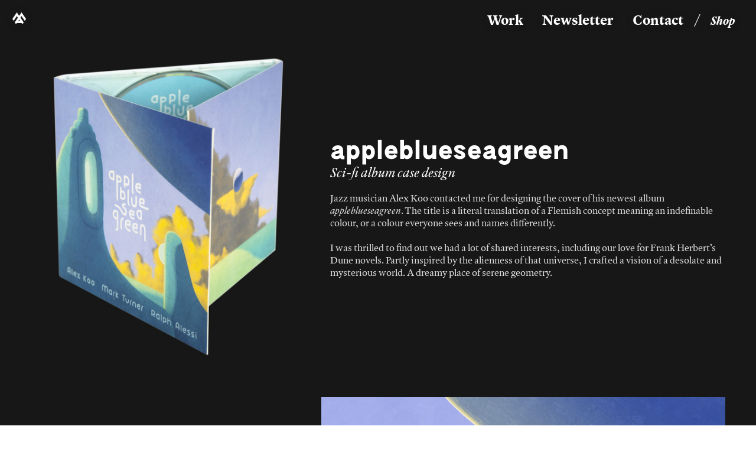

--- FILE ---
content_type: text/html; charset=UTF-8
request_url: https://maxphilippi.com/appleblueseagreen
body_size: 43057
content:
<!DOCTYPE html>
<!-- 

        Running on cargo.site

-->
<html lang="en" data-predefined-style="true" data-css-presets="true" data-css-preset data-typography-preset>
	<head>
<script>
				var __cargo_context__ = 'live';
				var __cargo_js_ver__ = 'c=3451682563';
				var __cargo_maint__ = false;
				
				
			</script>
					<meta http-equiv="X-UA-Compatible" content="IE=edge,chrome=1">
		<meta http-equiv="Content-Type" content="text/html; charset=utf-8">
		<meta name="viewport" content="initial-scale=1.0, maximum-scale=1.0, user-scalable=no">
		
			<meta name="robots" content="index,follow">
		<title>appleblueseagreen — Max Philippi - Illustration and Animation</title>
		<meta name="description" content="appleblueseagreenSci-fi album case design Jazz musician Alex Koo contacted me for designing the cover of his newest album appleblueseagreen. The...">
				<meta name="twitter:card" content="summary_large_image">
		<meta name="twitter:title" content="appleblueseagreen — Max Philippi - Illustration and Animation">
		<meta name="twitter:description" content="appleblueseagreenSci-fi album case design Jazz musician Alex Koo contacted me for designing the cover of his newest album appleblueseagreen. The...">
		<meta name="twitter:image" content="https://freight.cargo.site/w/1200/i/6f70c9f6c18c46ea1429ef77f9df3a4dfed3f001158195fd35a43a74c72c91bf/appleblueseagreen-thumb.jpg">
		<meta property="og:locale" content="en_US">
		<meta property="og:title" content="appleblueseagreen — Max Philippi - Illustration and Animation">
		<meta property="og:description" content="appleblueseagreenSci-fi album case design Jazz musician Alex Koo contacted me for designing the cover of his newest album appleblueseagreen. The...">
		<meta property="og:url" content="https://maxphilippi.com/appleblueseagreen">
		<meta property="og:image" content="https://freight.cargo.site/w/1200/i/6f70c9f6c18c46ea1429ef77f9df3a4dfed3f001158195fd35a43a74c72c91bf/appleblueseagreen-thumb.jpg">
		<meta property="og:type" content="website">

		<link rel="preconnect" href="https://static.cargo.site" crossorigin>
		<link rel="preconnect" href="https://freight.cargo.site" crossorigin>
				<link rel="preconnect" href="https://type.cargo.site" crossorigin>

		<!--<link rel="preload" href="https://static.cargo.site/assets/social/IconFont-Regular-0.9.3.woff2" as="font" type="font/woff" crossorigin>-->

		

		<link href="https://freight.cargo.site/t/original/i/6f1f96d891e2ac6b13525185c4ffcb960b9e562fafff170b2c48eab74423c9bd/favicon-3.ico" rel="shortcut icon">
		<link href="https://maxphilippi.com/rss" rel="alternate" type="application/rss+xml" title="Max Philippi - Illustration and Animation feed">

		<link href="https://maxphilippi.com/stylesheet?c=3451682563&1719498137" id="member_stylesheet" rel="stylesheet" type="text/css" />
<style id="">@font-face{font-family:Icons;src:url(https://static.cargo.site/assets/social/IconFont-Regular-0.9.3.woff2);unicode-range:U+E000-E15C,U+F0000,U+FE0E}@font-face{font-family:Icons;src:url(https://static.cargo.site/assets/social/IconFont-Regular-0.9.3.woff2);font-weight:240;unicode-range:U+E000-E15C,U+F0000,U+FE0E}@font-face{font-family:Icons;src:url(https://static.cargo.site/assets/social/IconFont-Regular-0.9.3.woff2);unicode-range:U+E000-E15C,U+F0000,U+FE0E;font-weight:400}@font-face{font-family:Icons;src:url(https://static.cargo.site/assets/social/IconFont-Regular-0.9.3.woff2);unicode-range:U+E000-E15C,U+F0000,U+FE0E;font-weight:600}@font-face{font-family:Icons;src:url(https://static.cargo.site/assets/social/IconFont-Regular-0.9.3.woff2);unicode-range:U+E000-E15C,U+F0000,U+FE0E;font-weight:800}@font-face{font-family:Icons;src:url(https://static.cargo.site/assets/social/IconFont-Regular-0.9.3.woff2);unicode-range:U+E000-E15C,U+F0000,U+FE0E;font-style:italic}@font-face{font-family:Icons;src:url(https://static.cargo.site/assets/social/IconFont-Regular-0.9.3.woff2);unicode-range:U+E000-E15C,U+F0000,U+FE0E;font-weight:200;font-style:italic}@font-face{font-family:Icons;src:url(https://static.cargo.site/assets/social/IconFont-Regular-0.9.3.woff2);unicode-range:U+E000-E15C,U+F0000,U+FE0E;font-weight:400;font-style:italic}@font-face{font-family:Icons;src:url(https://static.cargo.site/assets/social/IconFont-Regular-0.9.3.woff2);unicode-range:U+E000-E15C,U+F0000,U+FE0E;font-weight:600;font-style:italic}@font-face{font-family:Icons;src:url(https://static.cargo.site/assets/social/IconFont-Regular-0.9.3.woff2);unicode-range:U+E000-E15C,U+F0000,U+FE0E;font-weight:800;font-style:italic}body.iconfont-loading,body.iconfont-loading *{color:transparent!important}body{-moz-osx-font-smoothing:grayscale;-webkit-font-smoothing:antialiased;-webkit-text-size-adjust:none}body.no-scroll{overflow:hidden}/*!
 * Content
 */.page{word-wrap:break-word}:focus{outline:0}.pointer-events-none{pointer-events:none}.pointer-events-auto{pointer-events:auto}.pointer-events-none .page_content .audio-player,.pointer-events-none .page_content .shop_product,.pointer-events-none .page_content a,.pointer-events-none .page_content audio,.pointer-events-none .page_content button,.pointer-events-none .page_content details,.pointer-events-none .page_content iframe,.pointer-events-none .page_content img,.pointer-events-none .page_content input,.pointer-events-none .page_content video{pointer-events:auto}.pointer-events-none .page_content *>a,.pointer-events-none .page_content>a{position:relative}s *{text-transform:inherit}#toolset{position:fixed;bottom:10px;right:10px;z-index:8}.mobile #toolset,.template_site_inframe #toolset{display:none}#toolset a{display:block;height:24px;width:24px;margin:0;padding:0;text-decoration:none;background:rgba(0,0,0,.2)}#toolset a:hover{background:rgba(0,0,0,.8)}[data-adminview] #toolset a,[data-adminview] #toolset_admin a{background:rgba(0,0,0,.04);pointer-events:none;cursor:default}#toolset_admin a:active{background:rgba(0,0,0,.7)}#toolset_admin a svg>*{transform:scale(1.1) translate(0,-.5px);transform-origin:50% 50%}#toolset_admin a svg{pointer-events:none;width:100%!important;height:auto!important}#following-container{overflow:auto;-webkit-overflow-scrolling:touch}#following-container iframe{height:100%;width:100%;position:absolute;top:0;left:0;right:0;bottom:0}:root{--following-width:-400px;--following-animation-duration:450ms}@keyframes following-open{0%{transform:translateX(0)}100%{transform:translateX(var(--following-width))}}@keyframes following-open-inverse{0%{transform:translateX(0)}100%{transform:translateX(calc(-1 * var(--following-width)))}}@keyframes following-close{0%{transform:translateX(var(--following-width))}100%{transform:translateX(0)}}@keyframes following-close-inverse{0%{transform:translateX(calc(-1 * var(--following-width)))}100%{transform:translateX(0)}}body.animate-left{animation:following-open var(--following-animation-duration);animation-fill-mode:both;animation-timing-function:cubic-bezier(.24,1,.29,1)}#following-container.animate-left{animation:following-close-inverse var(--following-animation-duration);animation-fill-mode:both;animation-timing-function:cubic-bezier(.24,1,.29,1)}#following-container.animate-left #following-frame{animation:following-close var(--following-animation-duration);animation-fill-mode:both;animation-timing-function:cubic-bezier(.24,1,.29,1)}body.animate-right{animation:following-close var(--following-animation-duration);animation-fill-mode:both;animation-timing-function:cubic-bezier(.24,1,.29,1)}#following-container.animate-right{animation:following-open-inverse var(--following-animation-duration);animation-fill-mode:both;animation-timing-function:cubic-bezier(.24,1,.29,1)}#following-container.animate-right #following-frame{animation:following-open var(--following-animation-duration);animation-fill-mode:both;animation-timing-function:cubic-bezier(.24,1,.29,1)}.slick-slider{position:relative;display:block;-moz-box-sizing:border-box;box-sizing:border-box;-webkit-user-select:none;-moz-user-select:none;-ms-user-select:none;user-select:none;-webkit-touch-callout:none;-khtml-user-select:none;-ms-touch-action:pan-y;touch-action:pan-y;-webkit-tap-highlight-color:transparent}.slick-list{position:relative;display:block;overflow:hidden;margin:0;padding:0}.slick-list:focus{outline:0}.slick-list.dragging{cursor:pointer;cursor:hand}.slick-slider .slick-list,.slick-slider .slick-track{transform:translate3d(0,0,0);will-change:transform}.slick-track{position:relative;top:0;left:0;display:block}.slick-track:after,.slick-track:before{display:table;content:'';width:1px;height:1px;margin-top:-1px;margin-left:-1px}.slick-track:after{clear:both}.slick-loading .slick-track{visibility:hidden}.slick-slide{display:none;float:left;height:100%;min-height:1px}[dir=rtl] .slick-slide{float:right}.content .slick-slide img{display:inline-block}.content .slick-slide img:not(.image-zoom){cursor:pointer}.content .scrub .slick-list,.content .scrub .slick-slide img:not(.image-zoom){cursor:ew-resize}body.slideshow-scrub-dragging *{cursor:ew-resize!important}.content .slick-slide img:not([src]),.content .slick-slide img[src='']{width:100%;height:auto}.slick-slide.slick-loading img{display:none}.slick-slide.dragging img{pointer-events:none}.slick-initialized .slick-slide{display:block}.slick-loading .slick-slide{visibility:hidden}.slick-vertical .slick-slide{display:block;height:auto;border:1px solid transparent}.slick-arrow.slick-hidden{display:none}.slick-arrow{position:absolute;z-index:9;width:0;top:0;height:100%;cursor:pointer;will-change:opacity;-webkit-transition:opacity 333ms cubic-bezier(.4,0,.22,1);transition:opacity 333ms cubic-bezier(.4,0,.22,1)}.slick-arrow.hidden{opacity:0}.slick-arrow svg{position:absolute;width:36px;height:36px;top:0;left:0;right:0;bottom:0;margin:auto;transform:translate(.25px,.25px)}.slick-arrow svg.right-arrow{transform:translate(.25px,.25px) scaleX(-1)}.slick-arrow svg:active{opacity:.75}.slick-arrow svg .arrow-shape{fill:none!important;stroke:#fff;stroke-linecap:square}.slick-arrow svg .arrow-outline{fill:none!important;stroke-width:2.5px;stroke:rgba(0,0,0,.6);stroke-linecap:square}.slick-arrow.slick-next{right:0;text-align:right}.slick-next svg,.wallpaper-navigation .slick-next svg{margin-right:10px}.mobile .slick-next svg{margin-right:10px}.slick-arrow.slick-prev{text-align:left}.slick-prev svg,.wallpaper-navigation .slick-prev svg{margin-left:10px}.mobile .slick-prev svg{margin-left:10px}.loading_animation{display:none;vertical-align:middle;z-index:15;line-height:0;pointer-events:none;border-radius:100%}.loading_animation.hidden{display:none}.loading_animation.pulsing{opacity:0;display:inline-block;animation-delay:.1s;-webkit-animation-delay:.1s;-moz-animation-delay:.1s;animation-duration:12s;animation-iteration-count:infinite;animation:fade-pulse-in .5s ease-in-out;-moz-animation:fade-pulse-in .5s ease-in-out;-webkit-animation:fade-pulse-in .5s ease-in-out;-webkit-animation-fill-mode:forwards;-moz-animation-fill-mode:forwards;animation-fill-mode:forwards}.loading_animation.pulsing.no-delay{animation-delay:0s;-webkit-animation-delay:0s;-moz-animation-delay:0s}.loading_animation div{border-radius:100%}.loading_animation div svg{max-width:100%;height:auto}.loading_animation div,.loading_animation div svg{width:20px;height:20px}.loading_animation.full-width svg{width:100%;height:auto}.loading_animation.full-width.big svg{width:100px;height:100px}.loading_animation div svg>*{fill:#ccc}.loading_animation div{-webkit-animation:spin-loading 12s ease-out;-webkit-animation-iteration-count:infinite;-moz-animation:spin-loading 12s ease-out;-moz-animation-iteration-count:infinite;animation:spin-loading 12s ease-out;animation-iteration-count:infinite}.loading_animation.hidden{display:none}[data-backdrop] .loading_animation{position:absolute;top:15px;left:15px;z-index:99}.loading_animation.position-absolute.middle{top:calc(50% - 10px);left:calc(50% - 10px)}.loading_animation.position-absolute.topleft{top:0;left:0}.loading_animation.position-absolute.middleright{top:calc(50% - 10px);right:1rem}.loading_animation.position-absolute.middleleft{top:calc(50% - 10px);left:1rem}.loading_animation.gray div svg>*{fill:#999}.loading_animation.gray-dark div svg>*{fill:#666}.loading_animation.gray-darker div svg>*{fill:#555}.loading_animation.gray-light div svg>*{fill:#ccc}.loading_animation.white div svg>*{fill:rgba(255,255,255,.85)}.loading_animation.blue div svg>*{fill:#698fff}.loading_animation.inline{display:inline-block;margin-bottom:.5ex}.loading_animation.inline.left{margin-right:.5ex}@-webkit-keyframes fade-pulse-in{0%{opacity:0}50%{opacity:.5}100%{opacity:1}}@-moz-keyframes fade-pulse-in{0%{opacity:0}50%{opacity:.5}100%{opacity:1}}@keyframes fade-pulse-in{0%{opacity:0}50%{opacity:.5}100%{opacity:1}}@-webkit-keyframes pulsate{0%{opacity:1}50%{opacity:0}100%{opacity:1}}@-moz-keyframes pulsate{0%{opacity:1}50%{opacity:0}100%{opacity:1}}@keyframes pulsate{0%{opacity:1}50%{opacity:0}100%{opacity:1}}@-webkit-keyframes spin-loading{0%{transform:rotate(0)}9%{transform:rotate(1050deg)}18%{transform:rotate(-1090deg)}20%{transform:rotate(-1080deg)}23%{transform:rotate(-1080deg)}28%{transform:rotate(-1095deg)}29%{transform:rotate(-1065deg)}34%{transform:rotate(-1080deg)}35%{transform:rotate(-1050deg)}40%{transform:rotate(-1065deg)}41%{transform:rotate(-1035deg)}44%{transform:rotate(-1035deg)}47%{transform:rotate(-2160deg)}50%{transform:rotate(-2160deg)}56%{transform:rotate(45deg)}60%{transform:rotate(45deg)}80%{transform:rotate(6120deg)}100%{transform:rotate(0)}}@keyframes spin-loading{0%{transform:rotate(0)}9%{transform:rotate(1050deg)}18%{transform:rotate(-1090deg)}20%{transform:rotate(-1080deg)}23%{transform:rotate(-1080deg)}28%{transform:rotate(-1095deg)}29%{transform:rotate(-1065deg)}34%{transform:rotate(-1080deg)}35%{transform:rotate(-1050deg)}40%{transform:rotate(-1065deg)}41%{transform:rotate(-1035deg)}44%{transform:rotate(-1035deg)}47%{transform:rotate(-2160deg)}50%{transform:rotate(-2160deg)}56%{transform:rotate(45deg)}60%{transform:rotate(45deg)}80%{transform:rotate(6120deg)}100%{transform:rotate(0)}}[grid-row]{align-items:flex-start;box-sizing:border-box;display:-webkit-box;display:-webkit-flex;display:-ms-flexbox;display:flex;-webkit-flex-wrap:wrap;-ms-flex-wrap:wrap;flex-wrap:wrap}[grid-col]{box-sizing:border-box}[grid-row] [grid-col].empty:after{content:"\0000A0";cursor:text}body.mobile[data-adminview=content-editproject] [grid-row] [grid-col].empty:after{display:none}[grid-col=auto]{-webkit-box-flex:1;-webkit-flex:1;-ms-flex:1;flex:1}[grid-col=x12]{width:100%}[grid-col=x11]{width:50%}[grid-col=x10]{width:33.33%}[grid-col=x9]{width:25%}[grid-col=x8]{width:20%}[grid-col=x7]{width:16.666666667%}[grid-col=x6]{width:14.285714286%}[grid-col=x5]{width:12.5%}[grid-col=x4]{width:11.111111111%}[grid-col=x3]{width:10%}[grid-col=x2]{width:9.090909091%}[grid-col=x1]{width:8.333333333%}[grid-col="1"]{width:8.33333%}[grid-col="2"]{width:16.66667%}[grid-col="3"]{width:25%}[grid-col="4"]{width:33.33333%}[grid-col="5"]{width:41.66667%}[grid-col="6"]{width:50%}[grid-col="7"]{width:58.33333%}[grid-col="8"]{width:66.66667%}[grid-col="9"]{width:75%}[grid-col="10"]{width:83.33333%}[grid-col="11"]{width:91.66667%}[grid-col="12"]{width:100%}body.mobile [grid-responsive] [grid-col]{width:100%;-webkit-box-flex:none;-webkit-flex:none;-ms-flex:none;flex:none}[data-ce-host=true][contenteditable=true] [grid-pad]{pointer-events:none}[data-ce-host=true][contenteditable=true] [grid-pad]>*{pointer-events:auto}[grid-pad="0"]{padding:0}[grid-pad="0.25"]{padding:.125rem}[grid-pad="0.5"]{padding:.25rem}[grid-pad="0.75"]{padding:.375rem}[grid-pad="1"]{padding:.5rem}[grid-pad="1.25"]{padding:.625rem}[grid-pad="1.5"]{padding:.75rem}[grid-pad="1.75"]{padding:.875rem}[grid-pad="2"]{padding:1rem}[grid-pad="2.5"]{padding:1.25rem}[grid-pad="3"]{padding:1.5rem}[grid-pad="3.5"]{padding:1.75rem}[grid-pad="4"]{padding:2rem}[grid-pad="5"]{padding:2.5rem}[grid-pad="6"]{padding:3rem}[grid-pad="7"]{padding:3.5rem}[grid-pad="8"]{padding:4rem}[grid-pad="9"]{padding:4.5rem}[grid-pad="10"]{padding:5rem}[grid-gutter="0"]{margin:0}[grid-gutter="0.5"]{margin:-.25rem}[grid-gutter="1"]{margin:-.5rem}[grid-gutter="1.5"]{margin:-.75rem}[grid-gutter="2"]{margin:-1rem}[grid-gutter="2.5"]{margin:-1.25rem}[grid-gutter="3"]{margin:-1.5rem}[grid-gutter="3.5"]{margin:-1.75rem}[grid-gutter="4"]{margin:-2rem}[grid-gutter="5"]{margin:-2.5rem}[grid-gutter="6"]{margin:-3rem}[grid-gutter="7"]{margin:-3.5rem}[grid-gutter="8"]{margin:-4rem}[grid-gutter="10"]{margin:-5rem}[grid-gutter="12"]{margin:-6rem}[grid-gutter="14"]{margin:-7rem}[grid-gutter="16"]{margin:-8rem}[grid-gutter="18"]{margin:-9rem}[grid-gutter="20"]{margin:-10rem}small{max-width:100%;text-decoration:inherit}img:not([src]),img[src='']{outline:1px solid rgba(177,177,177,.4);outline-offset:-1px;content:url([data-uri])}img.image-zoom{cursor:-webkit-zoom-in;cursor:-moz-zoom-in;cursor:zoom-in}#imprimatur{color:#333;font-size:10px;font-family:-apple-system,BlinkMacSystemFont,"Segoe UI",Roboto,Oxygen,Ubuntu,Cantarell,"Open Sans","Helvetica Neue",sans-serif,"Sans Serif",Icons;/*!System*/position:fixed;opacity:.3;right:-28px;bottom:160px;transform:rotate(270deg);-ms-transform:rotate(270deg);-webkit-transform:rotate(270deg);z-index:8;text-transform:uppercase;color:#999;opacity:.5;padding-bottom:2px;text-decoration:none}.mobile #imprimatur{display:none}bodycopy cargo-link a{font-family:-apple-system,BlinkMacSystemFont,"Segoe UI",Roboto,Oxygen,Ubuntu,Cantarell,"Open Sans","Helvetica Neue",sans-serif,"Sans Serif",Icons;/*!System*/font-size:12px;font-style:normal;font-weight:400;transform:rotate(270deg);text-decoration:none;position:fixed!important;right:-27px;bottom:100px;text-decoration:none;letter-spacing:normal;background:0 0;border:0;border-bottom:0;outline:0}/*! PhotoSwipe Default UI CSS by Dmitry Semenov | photoswipe.com | MIT license */.pswp--has_mouse .pswp__button--arrow--left,.pswp--has_mouse .pswp__button--arrow--right,.pswp__ui{visibility:visible}.pswp--minimal--dark .pswp__top-bar,.pswp__button{background:0 0}.pswp,.pswp__bg,.pswp__container,.pswp__img--placeholder,.pswp__zoom-wrap,.quick-view-navigation{-webkit-backface-visibility:hidden}.pswp__button{cursor:pointer;opacity:1;-webkit-appearance:none;transition:opacity .2s;-webkit-box-shadow:none;box-shadow:none}.pswp__button-close>svg{top:10px;right:10px;margin-left:auto}.pswp--touch .quick-view-navigation{display:none}.pswp__ui{-webkit-font-smoothing:auto;opacity:1;z-index:1550}.quick-view-navigation{will-change:opacity;-webkit-transition:opacity 333ms cubic-bezier(.4,0,.22,1);transition:opacity 333ms cubic-bezier(.4,0,.22,1)}.quick-view-navigation .pswp__group .pswp__button{pointer-events:auto}.pswp__button>svg{position:absolute;width:36px;height:36px}.quick-view-navigation .pswp__group:active svg{opacity:.75}.pswp__button svg .shape-shape{fill:#fff}.pswp__button svg .shape-outline{fill:#000}.pswp__button-prev>svg{top:0;bottom:0;left:10px;margin:auto}.pswp__button-next>svg{top:0;bottom:0;right:10px;margin:auto}.quick-view-navigation .pswp__group .pswp__button-prev{position:absolute;left:0;top:0;width:0;height:100%}.quick-view-navigation .pswp__group .pswp__button-next{position:absolute;right:0;top:0;width:0;height:100%}.quick-view-navigation .close-button,.quick-view-navigation .left-arrow,.quick-view-navigation .right-arrow{transform:translate(.25px,.25px)}.quick-view-navigation .right-arrow{transform:translate(.25px,.25px) scaleX(-1)}.pswp__button svg .shape-outline{fill:transparent!important;stroke:#000;stroke-width:2.5px;stroke-linecap:square}.pswp__button svg .shape-shape{fill:transparent!important;stroke:#fff;stroke-width:1.5px;stroke-linecap:square}.pswp__bg,.pswp__scroll-wrap,.pswp__zoom-wrap{width:100%;position:absolute}.quick-view-navigation .pswp__group .pswp__button-close{margin:0}.pswp__container,.pswp__item,.pswp__zoom-wrap{right:0;bottom:0;top:0;position:absolute;left:0}.pswp__ui--hidden .pswp__button{opacity:.001}.pswp__ui--hidden .pswp__button,.pswp__ui--hidden .pswp__button *{pointer-events:none}.pswp .pswp__ui.pswp__ui--displaynone{display:none}.pswp__element--disabled{display:none!important}/*! PhotoSwipe main CSS by Dmitry Semenov | photoswipe.com | MIT license */.pswp{position:fixed;display:none;height:100%;width:100%;top:0;left:0;right:0;bottom:0;margin:auto;-ms-touch-action:none;touch-action:none;z-index:9999999;-webkit-text-size-adjust:100%;line-height:initial;letter-spacing:initial;outline:0}.pswp img{max-width:none}.pswp--zoom-disabled .pswp__img{cursor:default!important}.pswp--animate_opacity{opacity:.001;will-change:opacity;-webkit-transition:opacity 333ms cubic-bezier(.4,0,.22,1);transition:opacity 333ms cubic-bezier(.4,0,.22,1)}.pswp--open{display:block}.pswp--zoom-allowed .pswp__img{cursor:-webkit-zoom-in;cursor:-moz-zoom-in;cursor:zoom-in}.pswp--zoomed-in .pswp__img{cursor:-webkit-grab;cursor:-moz-grab;cursor:grab}.pswp--dragging .pswp__img{cursor:-webkit-grabbing;cursor:-moz-grabbing;cursor:grabbing}.pswp__bg{left:0;top:0;height:100%;opacity:0;transform:translateZ(0);will-change:opacity}.pswp__scroll-wrap{left:0;top:0;height:100%}.pswp__container,.pswp__zoom-wrap{-ms-touch-action:none;touch-action:none}.pswp__container,.pswp__img{-webkit-user-select:none;-moz-user-select:none;-ms-user-select:none;user-select:none;-webkit-tap-highlight-color:transparent;-webkit-touch-callout:none}.pswp__zoom-wrap{-webkit-transform-origin:left top;-ms-transform-origin:left top;transform-origin:left top;-webkit-transition:-webkit-transform 222ms cubic-bezier(.4,0,.22,1);transition:transform 222ms cubic-bezier(.4,0,.22,1)}.pswp__bg{-webkit-transition:opacity 222ms cubic-bezier(.4,0,.22,1);transition:opacity 222ms cubic-bezier(.4,0,.22,1)}.pswp--animated-in .pswp__bg,.pswp--animated-in .pswp__zoom-wrap{-webkit-transition:none;transition:none}.pswp--hide-overflow .pswp__scroll-wrap,.pswp--hide-overflow.pswp{overflow:hidden}.pswp__img{position:absolute;width:auto;height:auto;top:0;left:0}.pswp__img--placeholder--blank{background:#222}.pswp--ie .pswp__img{width:100%!important;height:auto!important;left:0;top:0}.pswp__ui--idle{opacity:0}.pswp__error-msg{position:absolute;left:0;top:50%;width:100%;text-align:center;font-size:14px;line-height:16px;margin-top:-8px;color:#ccc}.pswp__error-msg a{color:#ccc;text-decoration:underline}.pswp__error-msg{font-family:-apple-system,BlinkMacSystemFont,"Segoe UI",Roboto,Oxygen,Ubuntu,Cantarell,"Open Sans","Helvetica Neue",sans-serif}.quick-view.mouse-down .iframe-item{pointer-events:none!important}.quick-view-caption-positioner{pointer-events:none;width:100%;height:100%}.quick-view-caption-wrapper{margin:auto;position:absolute;bottom:0;left:0;right:0}.quick-view-horizontal-align-left .quick-view-caption-wrapper{margin-left:0}.quick-view-horizontal-align-right .quick-view-caption-wrapper{margin-right:0}[data-quick-view-caption]{transition:.1s opacity ease-in-out;position:absolute;bottom:0;left:0;right:0}.quick-view-horizontal-align-left [data-quick-view-caption]{text-align:left}.quick-view-horizontal-align-right [data-quick-view-caption]{text-align:right}.quick-view-caption{transition:.1s opacity ease-in-out}.quick-view-caption>*{display:inline-block}.quick-view-caption *{pointer-events:auto}.quick-view-caption.hidden{opacity:0}.shop_product .dropdown_wrapper{flex:0 0 100%;position:relative}.shop_product select{appearance:none;-moz-appearance:none;-webkit-appearance:none;outline:0;-webkit-font-smoothing:antialiased;-moz-osx-font-smoothing:grayscale;cursor:pointer;border-radius:0;white-space:nowrap;overflow:hidden!important;text-overflow:ellipsis}.shop_product select.dropdown::-ms-expand{display:none}.shop_product a{cursor:pointer;border-bottom:none;text-decoration:none}.shop_product a.out-of-stock{pointer-events:none}body.audio-player-dragging *{cursor:ew-resize!important}.audio-player{display:inline-flex;flex:1 0 calc(100% - 2px);width:calc(100% - 2px)}.audio-player .button{height:100%;flex:0 0 3.3rem;display:flex}.audio-player .separator{left:3.3rem;height:100%}.audio-player .buffer{width:0%;height:100%;transition:left .3s linear,width .3s linear}.audio-player.seeking .buffer{transition:left 0s,width 0s}.audio-player.seeking{user-select:none;-webkit-user-select:none;cursor:ew-resize}.audio-player.seeking *{user-select:none;-webkit-user-select:none;cursor:ew-resize}.audio-player .bar{overflow:hidden;display:flex;justify-content:space-between;align-content:center;flex-grow:1}.audio-player .progress{width:0%;height:100%;transition:width .3s linear}.audio-player.seeking .progress{transition:width 0s}.audio-player .pause,.audio-player .play{cursor:pointer;height:100%}.audio-player .note-icon{margin:auto 0;order:2;flex:0 1 auto}.audio-player .title{white-space:nowrap;overflow:hidden;text-overflow:ellipsis;pointer-events:none;user-select:none;padding:.5rem 0 .5rem 1rem;margin:auto auto auto 0;flex:0 3 auto;min-width:0;width:100%}.audio-player .total-time{flex:0 1 auto;margin:auto 0}.audio-player .current-time,.audio-player .play-text{flex:0 1 auto;margin:auto 0}.audio-player .stream-anim{user-select:none;margin:auto auto auto 0}.audio-player .stream-anim span{display:inline-block}.audio-player .buffer,.audio-player .current-time,.audio-player .note-svg,.audio-player .play-text,.audio-player .separator,.audio-player .total-time{user-select:none;pointer-events:none}.audio-player .buffer,.audio-player .play-text,.audio-player .progress{position:absolute}.audio-player,.audio-player .bar,.audio-player .button,.audio-player .current-time,.audio-player .note-icon,.audio-player .pause,.audio-player .play,.audio-player .total-time{position:relative}body.mobile .audio-player,body.mobile .audio-player *{-webkit-touch-callout:none}#standalone-admin-frame{border:0;width:400px;position:absolute;right:0;top:0;height:100vh;z-index:99}body[standalone-admin=true] #standalone-admin-frame{transform:translate(0,0)}body[standalone-admin=true] .main_container{width:calc(100% - 400px)}body[standalone-admin=false] #standalone-admin-frame{transform:translate(100%,0)}body[standalone-admin=false] .main_container{width:100%}.toggle_standaloneAdmin{position:fixed;top:0;right:400px;height:40px;width:40px;z-index:999;cursor:pointer;background-color:rgba(0,0,0,.4)}.toggle_standaloneAdmin:active{opacity:.7}body[standalone-admin=false] .toggle_standaloneAdmin{right:0}.toggle_standaloneAdmin *{color:#fff;fill:#fff}.toggle_standaloneAdmin svg{padding:6px;width:100%;height:100%;opacity:.85}body[standalone-admin=false] .toggle_standaloneAdmin #close,body[standalone-admin=true] .toggle_standaloneAdmin #backdropsettings{display:none}.toggle_standaloneAdmin>div{width:100%;height:100%}#admin_toggle_button{position:fixed;top:50%;transform:translate(0,-50%);right:400px;height:36px;width:12px;z-index:999;cursor:pointer;background-color:rgba(0,0,0,.09);padding-left:2px;margin-right:5px}#admin_toggle_button .bar{content:'';background:rgba(0,0,0,.09);position:fixed;width:5px;bottom:0;top:0;z-index:10}#admin_toggle_button:active{background:rgba(0,0,0,.065)}#admin_toggle_button *{color:#fff;fill:#fff}#admin_toggle_button svg{padding:0;width:16px;height:36px;margin-left:1px;opacity:1}#admin_toggle_button svg *{fill:#fff;opacity:1}#admin_toggle_button[data-state=closed] .toggle_admin_close{display:none}#admin_toggle_button[data-state=closed],#admin_toggle_button[data-state=closed] .toggle_admin_open{width:20px;cursor:pointer;margin:0}#admin_toggle_button[data-state=closed] svg{margin-left:2px}#admin_toggle_button[data-state=open] .toggle_admin_open{display:none}select,select *{text-rendering:auto!important}b b{font-weight:inherit}*{-webkit-box-sizing:border-box;-moz-box-sizing:border-box;box-sizing:border-box}customhtml>*{position:relative;z-index:10}body,html{min-height:100vh;margin:0;padding:0}html{touch-action:manipulation;position:relative;background-color:#fff}.main_container{min-height:100vh;width:100%;overflow:hidden}.container{display:-webkit-box;display:-webkit-flex;display:-moz-box;display:-ms-flexbox;display:flex;-webkit-flex-wrap:wrap;-moz-flex-wrap:wrap;-ms-flex-wrap:wrap;flex-wrap:wrap;max-width:100%;width:100%;overflow:visible}.container{align-items:flex-start;-webkit-align-items:flex-start}.page{z-index:2}.page ul li>text-limit{display:block}.content,.content_container,.pinned{-webkit-flex:1 0 auto;-moz-flex:1 0 auto;-ms-flex:1 0 auto;flex:1 0 auto;max-width:100%}.content_container{width:100%}.content_container.full_height{min-height:100vh}.page_background{position:absolute;top:0;left:0;width:100%;height:100%}.page_container{position:relative;overflow:visible;width:100%}.backdrop{position:absolute;top:0;z-index:1;width:100%;height:100%;max-height:100vh}.backdrop>div{position:absolute;top:0;left:0;width:100%;height:100%;-webkit-backface-visibility:hidden;backface-visibility:hidden;transform:translate3d(0,0,0);contain:strict}[data-backdrop].backdrop>div[data-overflowing]{max-height:100vh;position:absolute;top:0;left:0}body.mobile [split-responsive]{display:flex;flex-direction:column}body.mobile [split-responsive] .container{width:100%;order:2}body.mobile [split-responsive] .backdrop{position:relative;height:50vh;width:100%;order:1}body.mobile [split-responsive] [data-auxiliary].backdrop{position:absolute;height:50vh;width:100%;order:1}.page{position:relative;z-index:2}img[data-align=left]{float:left}img[data-align=right]{float:right}[data-rotation]{transform-origin:center center}.content .page_content:not([contenteditable=true]) [data-draggable]{pointer-events:auto!important;backface-visibility:hidden}.preserve-3d{-moz-transform-style:preserve-3d;transform-style:preserve-3d}.content .page_content:not([contenteditable=true]) [data-draggable] iframe{pointer-events:none!important}.dragging-active iframe{pointer-events:none!important}.content .page_content:not([contenteditable=true]) [data-draggable]:active{opacity:1}.content .scroll-transition-fade{transition:transform 1s ease-in-out,opacity .8s ease-in-out}.content .scroll-transition-fade.below-viewport{opacity:0;transform:translateY(40px)}.mobile.full_width .page_container:not([split-layout]) .container_width{width:100%}[data-view=pinned_bottom] .bottom_pin_invisibility{visibility:hidden}.pinned{position:relative;width:100%}.pinned .page_container.accommodate:not(.fixed):not(.overlay){z-index:2}.pinned .page_container.overlay{position:absolute;z-index:4}.pinned .page_container.overlay.fixed{position:fixed}.pinned .page_container.overlay.fixed .page{max-height:100vh;-webkit-overflow-scrolling:touch}.pinned .page_container.overlay.fixed .page.allow-scroll{overflow-y:auto;overflow-x:hidden}.pinned .page_container.overlay.fixed .page.allow-scroll{align-items:flex-start;-webkit-align-items:flex-start}.pinned .page_container .page.allow-scroll::-webkit-scrollbar{width:0;background:0 0;display:none}.pinned.pinned_top .page_container.overlay{left:0;top:0}.pinned.pinned_bottom .page_container.overlay{left:0;bottom:0}div[data-container=set]:empty{margin-top:1px}.thumbnails{position:relative;z-index:1}[thumbnails=grid]{align-items:baseline}[thumbnails=justify] .thumbnail{box-sizing:content-box}[thumbnails][data-padding-zero] .thumbnail{margin-bottom:-1px}[thumbnails=montessori] .thumbnail{pointer-events:auto;position:absolute}[thumbnails] .thumbnail>a{display:block;text-decoration:none}[thumbnails=montessori]{height:0}[thumbnails][data-resizing],[thumbnails][data-resizing] *{cursor:nwse-resize}[thumbnails] .thumbnail .resize-handle{cursor:nwse-resize;width:26px;height:26px;padding:5px;position:absolute;opacity:.75;right:-1px;bottom:-1px;z-index:100}[thumbnails][data-resizing] .resize-handle{display:none}[thumbnails] .thumbnail .resize-handle svg{position:absolute;top:0;left:0}[thumbnails] .thumbnail .resize-handle:hover{opacity:1}[data-can-move].thumbnail .resize-handle svg .resize_path_outline{fill:#fff}[data-can-move].thumbnail .resize-handle svg .resize_path{fill:#000}[thumbnails=montessori] .thumbnail_sizer{height:0;width:100%;position:relative;padding-bottom:100%;pointer-events:none}[thumbnails] .thumbnail img{display:block;min-height:3px;margin-bottom:0}[thumbnails] .thumbnail img:not([src]),img[src=""]{margin:0!important;width:100%;min-height:3px;height:100%!important;position:absolute}[aspect-ratio="1x1"].thumb_image{height:0;padding-bottom:100%;overflow:hidden}[aspect-ratio="4x3"].thumb_image{height:0;padding-bottom:75%;overflow:hidden}[aspect-ratio="16x9"].thumb_image{height:0;padding-bottom:56.25%;overflow:hidden}[thumbnails] .thumb_image{width:100%;position:relative}[thumbnails][thumbnail-vertical-align=top]{align-items:flex-start}[thumbnails][thumbnail-vertical-align=middle]{align-items:center}[thumbnails][thumbnail-vertical-align=bottom]{align-items:baseline}[thumbnails][thumbnail-horizontal-align=left]{justify-content:flex-start}[thumbnails][thumbnail-horizontal-align=middle]{justify-content:center}[thumbnails][thumbnail-horizontal-align=right]{justify-content:flex-end}.thumb_image.default_image>svg{position:absolute;top:0;left:0;bottom:0;right:0;width:100%;height:100%}.thumb_image.default_image{outline:1px solid #ccc;outline-offset:-1px;position:relative}.mobile.full_width [data-view=Thumbnail] .thumbnails_width{width:100%}.content [data-draggable] a:active,.content [data-draggable] img:active{opacity:initial}.content .draggable-dragging{opacity:initial}[data-draggable].draggable_visible{visibility:visible}[data-draggable].draggable_hidden{visibility:hidden}.gallery_card [data-draggable],.marquee [data-draggable]{visibility:inherit}[data-draggable]{visibility:visible;background-color:rgba(0,0,0,.003)}#site_menu_panel_container .image-gallery:not(.initialized){height:0;padding-bottom:100%;min-height:initial}.image-gallery:not(.initialized){min-height:100vh;visibility:hidden;width:100%}.image-gallery .gallery_card img{display:block;width:100%;height:auto}.image-gallery .gallery_card{transform-origin:center}.image-gallery .gallery_card.dragging{opacity:.1;transform:initial!important}.image-gallery:not([image-gallery=slideshow]) .gallery_card iframe:only-child,.image-gallery:not([image-gallery=slideshow]) .gallery_card video:only-child{width:100%;height:100%;top:0;left:0;position:absolute}.image-gallery[image-gallery=slideshow] .gallery_card video[muted][autoplay]:not([controls]),.image-gallery[image-gallery=slideshow] .gallery_card video[muted][data-autoplay]:not([controls]){pointer-events:none}.image-gallery [image-gallery-pad="0"] video:only-child{object-fit:cover;height:calc(100% + 1px)}div.image-gallery>a,div.image-gallery>iframe,div.image-gallery>img,div.image-gallery>video{display:none}[image-gallery-row]{align-items:flex-start;box-sizing:border-box;display:-webkit-box;display:-webkit-flex;display:-ms-flexbox;display:flex;-webkit-flex-wrap:wrap;-ms-flex-wrap:wrap;flex-wrap:wrap}.image-gallery .gallery_card_image{width:100%;position:relative}[data-predefined-style=true] .image-gallery a.gallery_card{display:block;border:none}[image-gallery-col]{box-sizing:border-box}[image-gallery-col=x12]{width:100%}[image-gallery-col=x11]{width:50%}[image-gallery-col=x10]{width:33.33%}[image-gallery-col=x9]{width:25%}[image-gallery-col=x8]{width:20%}[image-gallery-col=x7]{width:16.666666667%}[image-gallery-col=x6]{width:14.285714286%}[image-gallery-col=x5]{width:12.5%}[image-gallery-col=x4]{width:11.111111111%}[image-gallery-col=x3]{width:10%}[image-gallery-col=x2]{width:9.090909091%}[image-gallery-col=x1]{width:8.333333333%}.content .page_content [image-gallery-pad].image-gallery{pointer-events:none}.content .page_content [image-gallery-pad].image-gallery .gallery_card_image>*,.content .page_content [image-gallery-pad].image-gallery .gallery_image_caption{pointer-events:auto}.content .page_content [image-gallery-pad="0"]{padding:0}.content .page_content [image-gallery-pad="0.25"]{padding:.125rem}.content .page_content [image-gallery-pad="0.5"]{padding:.25rem}.content .page_content [image-gallery-pad="0.75"]{padding:.375rem}.content .page_content [image-gallery-pad="1"]{padding:.5rem}.content .page_content [image-gallery-pad="1.25"]{padding:.625rem}.content .page_content [image-gallery-pad="1.5"]{padding:.75rem}.content .page_content [image-gallery-pad="1.75"]{padding:.875rem}.content .page_content [image-gallery-pad="2"]{padding:1rem}.content .page_content [image-gallery-pad="2.5"]{padding:1.25rem}.content .page_content [image-gallery-pad="3"]{padding:1.5rem}.content .page_content [image-gallery-pad="3.5"]{padding:1.75rem}.content .page_content [image-gallery-pad="4"]{padding:2rem}.content .page_content [image-gallery-pad="5"]{padding:2.5rem}.content .page_content [image-gallery-pad="6"]{padding:3rem}.content .page_content [image-gallery-pad="7"]{padding:3.5rem}.content .page_content [image-gallery-pad="8"]{padding:4rem}.content .page_content [image-gallery-pad="9"]{padding:4.5rem}.content .page_content [image-gallery-pad="10"]{padding:5rem}.content .page_content [image-gallery-gutter="0"]{margin:0}.content .page_content [image-gallery-gutter="0.5"]{margin:-.25rem}.content .page_content [image-gallery-gutter="1"]{margin:-.5rem}.content .page_content [image-gallery-gutter="1.5"]{margin:-.75rem}.content .page_content [image-gallery-gutter="2"]{margin:-1rem}.content .page_content [image-gallery-gutter="2.5"]{margin:-1.25rem}.content .page_content [image-gallery-gutter="3"]{margin:-1.5rem}.content .page_content [image-gallery-gutter="3.5"]{margin:-1.75rem}.content .page_content [image-gallery-gutter="4"]{margin:-2rem}.content .page_content [image-gallery-gutter="5"]{margin:-2.5rem}.content .page_content [image-gallery-gutter="6"]{margin:-3rem}.content .page_content [image-gallery-gutter="7"]{margin:-3.5rem}.content .page_content [image-gallery-gutter="8"]{margin:-4rem}.content .page_content [image-gallery-gutter="10"]{margin:-5rem}.content .page_content [image-gallery-gutter="12"]{margin:-6rem}.content .page_content [image-gallery-gutter="14"]{margin:-7rem}.content .page_content [image-gallery-gutter="16"]{margin:-8rem}.content .page_content [image-gallery-gutter="18"]{margin:-9rem}.content .page_content [image-gallery-gutter="20"]{margin:-10rem}[image-gallery=slideshow]:not(.initialized)>*{min-height:1px;opacity:0;min-width:100%}[image-gallery=slideshow][data-constrained-by=height] [image-gallery-vertical-align].slick-track{align-items:flex-start}[image-gallery=slideshow] img.image-zoom:active{opacity:initial}[image-gallery=slideshow].slick-initialized .gallery_card{pointer-events:none}[image-gallery=slideshow].slick-initialized .gallery_card.slick-current{pointer-events:auto}[image-gallery=slideshow] .gallery_card:not(.has_caption){line-height:0}.content .page_content [image-gallery=slideshow].image-gallery>*{pointer-events:auto}.content [image-gallery=slideshow].image-gallery.slick-initialized .gallery_card{overflow:hidden;margin:0;display:flex;flex-flow:row wrap;flex-shrink:0}.content [image-gallery=slideshow].image-gallery.slick-initialized .gallery_card.slick-current{overflow:visible}[image-gallery=slideshow] .gallery_image_caption{opacity:1;transition:opacity .3s;-webkit-transition:opacity .3s;width:100%;margin-left:auto;margin-right:auto;clear:both}[image-gallery-horizontal-align=left] .gallery_image_caption{text-align:left}[image-gallery-horizontal-align=middle] .gallery_image_caption{text-align:center}[image-gallery-horizontal-align=right] .gallery_image_caption{text-align:right}[image-gallery=slideshow][data-slideshow-in-transition] .gallery_image_caption{opacity:0;transition:opacity .3s;-webkit-transition:opacity .3s}[image-gallery=slideshow] .gallery_card_image{width:initial;margin:0;display:inline-block}[image-gallery=slideshow] .gallery_card img{margin:0;display:block}[image-gallery=slideshow][data-exploded]{align-items:flex-start;box-sizing:border-box;display:-webkit-box;display:-webkit-flex;display:-ms-flexbox;display:flex;-webkit-flex-wrap:wrap;-ms-flex-wrap:wrap;flex-wrap:wrap;justify-content:flex-start;align-content:flex-start}[image-gallery=slideshow][data-exploded] .gallery_card{padding:1rem;width:16.666%}[image-gallery=slideshow][data-exploded] .gallery_card_image{height:0;display:block;width:100%}[image-gallery=grid]{align-items:baseline}[image-gallery=grid] .gallery_card.has_caption .gallery_card_image{display:block}[image-gallery=grid] [image-gallery-pad="0"].gallery_card{margin-bottom:-1px}[image-gallery=grid] .gallery_card img{margin:0}[image-gallery=columns] .gallery_card img{margin:0}[image-gallery=justify]{align-items:flex-start}[image-gallery=justify] .gallery_card img{margin:0}[image-gallery=montessori][image-gallery-row]{display:block}[image-gallery=montessori] a.gallery_card,[image-gallery=montessori] div.gallery_card{position:absolute;pointer-events:auto}[image-gallery=montessori][data-can-move] .gallery_card,[image-gallery=montessori][data-can-move] .gallery_card .gallery_card_image,[image-gallery=montessori][data-can-move] .gallery_card .gallery_card_image>*{cursor:move}[image-gallery=montessori]{position:relative;height:0}[image-gallery=freeform] .gallery_card{position:relative}[image-gallery=freeform] [image-gallery-pad="0"].gallery_card{margin-bottom:-1px}[image-gallery-vertical-align]{display:flex;flex-flow:row wrap}[image-gallery-vertical-align].slick-track{display:flex;flex-flow:row nowrap}.image-gallery .slick-list{margin-bottom:-.3px}[image-gallery-vertical-align=top]{align-content:flex-start;align-items:flex-start}[image-gallery-vertical-align=middle]{align-items:center;align-content:center}[image-gallery-vertical-align=bottom]{align-content:flex-end;align-items:flex-end}[image-gallery-horizontal-align=left]{justify-content:flex-start}[image-gallery-horizontal-align=middle]{justify-content:center}[image-gallery-horizontal-align=right]{justify-content:flex-end}.image-gallery[data-resizing],.image-gallery[data-resizing] *{cursor:nwse-resize!important}.image-gallery .gallery_card .resize-handle,.image-gallery .gallery_card .resize-handle *{cursor:nwse-resize!important}.image-gallery .gallery_card .resize-handle{width:26px;height:26px;padding:5px;position:absolute;opacity:.75;right:-1px;bottom:-1px;z-index:10}.image-gallery[data-resizing] .resize-handle{display:none}.image-gallery .gallery_card .resize-handle svg{cursor:nwse-resize!important;position:absolute;top:0;left:0}.image-gallery .gallery_card .resize-handle:hover{opacity:1}[data-can-move].gallery_card .resize-handle svg .resize_path_outline{fill:#fff}[data-can-move].gallery_card .resize-handle svg .resize_path{fill:#000}[image-gallery=montessori] .thumbnail_sizer{height:0;width:100%;position:relative;padding-bottom:100%;pointer-events:none}#site_menu_button{display:block;text-decoration:none;pointer-events:auto;z-index:9;vertical-align:top;cursor:pointer;box-sizing:content-box;font-family:Icons}#site_menu_button.custom_icon{padding:0;line-height:0}#site_menu_button.custom_icon img{width:100%;height:auto}#site_menu_wrapper.disabled #site_menu_button{display:none}#site_menu_wrapper.mobile_only #site_menu_button{display:none}body.mobile #site_menu_wrapper.mobile_only:not(.disabled) #site_menu_button:not(.active){display:block}#site_menu_panel_container[data-type=cargo_menu] #site_menu_panel{display:block;position:fixed;top:0;right:0;bottom:0;left:0;z-index:10;cursor:default}.site_menu{pointer-events:auto;position:absolute;z-index:11;top:0;bottom:0;line-height:0;max-width:400px;min-width:300px;font-size:20px;text-align:left;background:rgba(20,20,20,.95);padding:20px 30px 90px 30px;overflow-y:auto;overflow-x:hidden;display:-webkit-box;display:-webkit-flex;display:-ms-flexbox;display:flex;-webkit-box-orient:vertical;-webkit-box-direction:normal;-webkit-flex-direction:column;-ms-flex-direction:column;flex-direction:column;-webkit-box-pack:start;-webkit-justify-content:flex-start;-ms-flex-pack:start;justify-content:flex-start}body.mobile #site_menu_wrapper .site_menu{-webkit-overflow-scrolling:touch;min-width:auto;max-width:100%;width:100%;padding:20px}#site_menu_wrapper[data-sitemenu-position=bottom-left] #site_menu,#site_menu_wrapper[data-sitemenu-position=top-left] #site_menu{left:0}#site_menu_wrapper[data-sitemenu-position=bottom-right] #site_menu,#site_menu_wrapper[data-sitemenu-position=top-right] #site_menu{right:0}#site_menu_wrapper[data-type=page] .site_menu{right:0;left:0;width:100%;padding:0;margin:0;background:0 0}.site_menu_wrapper.open .site_menu{display:block}.site_menu div{display:block}.site_menu a{text-decoration:none;display:inline-block;color:rgba(255,255,255,.75);max-width:100%;overflow:hidden;white-space:nowrap;text-overflow:ellipsis;line-height:1.4}.site_menu div a.active{color:rgba(255,255,255,.4)}.site_menu div.set-link>a{font-weight:700}.site_menu div.hidden{display:none}.site_menu .close{display:block;position:absolute;top:0;right:10px;font-size:60px;line-height:50px;font-weight:200;color:rgba(255,255,255,.4);cursor:pointer;user-select:none}#site_menu_panel_container .page_container{position:relative;overflow:hidden;background:0 0;z-index:2}#site_menu_panel_container .site_menu_page_wrapper{position:fixed;top:0;left:0;overflow-y:auto;-webkit-overflow-scrolling:touch;height:100%;width:100%;z-index:100}#site_menu_panel_container .site_menu_page_wrapper .backdrop{pointer-events:none}#site_menu_panel_container #site_menu_page_overlay{position:fixed;top:0;right:0;bottom:0;left:0;cursor:default;z-index:1}#shop_button{display:block;text-decoration:none;pointer-events:auto;z-index:9;vertical-align:top;cursor:pointer;box-sizing:content-box;font-family:Icons}#shop_button.custom_icon{padding:0;line-height:0}#shop_button.custom_icon img{width:100%;height:auto}#shop_button.disabled{display:none}.loading[data-loading]{display:none;position:fixed;bottom:8px;left:8px;z-index:100}.new_site_button_wrapper{font-size:1.8rem;font-weight:400;color:rgba(0,0,0,.85);font-family:-apple-system,BlinkMacSystemFont,'Segoe UI',Roboto,Oxygen,Ubuntu,Cantarell,'Open Sans','Helvetica Neue',sans-serif,'Sans Serif',Icons;font-style:normal;line-height:1.4;color:#fff;position:fixed;bottom:0;right:0;z-index:999}body.template_site #toolset{display:none!important}body.mobile .new_site_button{display:none}.new_site_button{display:flex;height:44px;cursor:pointer}.new_site_button .plus{width:44px;height:100%}.new_site_button .plus svg{width:100%;height:100%}.new_site_button .plus svg line{stroke:#000;stroke-width:2px}.new_site_button .plus:after,.new_site_button .plus:before{content:'';width:30px;height:2px}.new_site_button .text{background:#0fce83;display:none;padding:7.5px 15px 7.5px 15px;height:100%;font-size:20px;color:#222}.new_site_button:active{opacity:.8}.new_site_button.show_full .text{display:block}.new_site_button.show_full .plus{display:none}html:not(.admin-wrapper) .template_site #confirm_modal [data-progress] .progress-indicator:after{content:'Generating Site...';padding:7.5px 15px;right:-200px;color:#000}bodycopy svg.marker-overlay,bodycopy svg.marker-overlay *{transform-origin:0 0;-webkit-transform-origin:0 0;box-sizing:initial}bodycopy svg#svgroot{box-sizing:initial}bodycopy svg.marker-overlay{padding:inherit;position:absolute;left:0;top:0;width:100%;height:100%;min-height:1px;overflow:visible;pointer-events:none;z-index:999}bodycopy svg.marker-overlay *{pointer-events:initial}bodycopy svg.marker-overlay text{letter-spacing:initial}bodycopy svg.marker-overlay a{cursor:pointer}.marquee:not(.torn-down){overflow:hidden;width:100%;position:relative;padding-bottom:.25em;padding-top:.25em;margin-bottom:-.25em;margin-top:-.25em;contain:layout}.marquee .marquee_contents{will-change:transform;display:flex;flex-direction:column}.marquee[behavior][direction].torn-down{white-space:normal}.marquee[behavior=bounce] .marquee_contents{display:block;float:left;clear:both}.marquee[behavior=bounce] .marquee_inner{display:block}.marquee[behavior=bounce][direction=vertical] .marquee_contents{width:100%}.marquee[behavior=bounce][direction=diagonal] .marquee_inner:last-child,.marquee[behavior=bounce][direction=vertical] .marquee_inner:last-child{position:relative;visibility:hidden}.marquee[behavior=bounce][direction=horizontal],.marquee[behavior=scroll][direction=horizontal]{white-space:pre}.marquee[behavior=scroll][direction=horizontal] .marquee_contents{display:inline-flex;white-space:nowrap;min-width:100%}.marquee[behavior=scroll][direction=horizontal] .marquee_inner{min-width:100%}.marquee[behavior=scroll] .marquee_inner:first-child{will-change:transform;position:absolute;width:100%;top:0;left:0}.cycle{display:none}</style>
<script type="text/json" data-set="defaults" >{"current_offset":0,"current_page":1,"cargo_url":"maxphilippi","is_domain":true,"is_mobile":false,"is_tablet":false,"is_phone":false,"api_path":"https:\/\/maxphilippi.com\/_api","is_editor":false,"is_template":false,"is_direct_link":true,"direct_link_pid":15855601}</script>
<script type="text/json" data-set="DisplayOptions" >{"user_id":882912,"pagination_count":24,"title_in_project":true,"disable_project_scroll":false,"learning_cargo_seen":true,"resource_url":null,"use_sets":null,"sets_are_clickable":null,"set_links_position":null,"sticky_pages":null,"total_projects":0,"slideshow_responsive":false,"slideshow_thumbnails_header":true,"layout_options":{"content_position":"center_cover","content_width":"100","content_margin":"5","main_margin":"5","text_alignment":"text_left","vertical_position":"vertical_top","bgcolor":"#171717","WebFontConfig":{"cargo":{"families":{"Guyot Text":{"variants":["n4","i4","n7","i7"]},"Authentic Sans":{"variants":["n3","n4","n5","n7"]}}},"system":{"families":{"-apple-system":{"variants":["n4"]}}}},"links_orientation":"links_horizontal","viewport_size":"phone","mobile_zoom":"22","mobile_view":"desktop","mobile_padding":"-6","mobile_formatting":false,"width_unit":"rem","text_width":"66","is_feed":false,"limit_vertical_images":true,"image_zoom":true,"mobile_images_full_width":true,"responsive_columns":"1","responsive_thumbnails_padding":"0.7","enable_sitemenu":false,"sitemenu_mobileonly":false,"menu_position":"top-left","sitemenu_option":"cargo_menu","responsive_row_height":"75","advanced_padding_enabled":false,"main_margin_top":"5","main_margin_right":"5","main_margin_bottom":"5","main_margin_left":"5","mobile_pages_full_width":true,"scroll_transition":true,"image_full_zoom":true,"quick_view_height":"100","quick_view_width":"100","quick_view_alignment":"quick_view_center_center","advanced_quick_view_padding_enabled":false,"quick_view_padding":"2.5","quick_view_padding_top":"2.5","quick_view_padding_bottom":"2.5","quick_view_padding_left":"2.5","quick_view_padding_right":"2.5","quick_content_alignment":"quick_content_center_center","close_quick_view_on_scroll":true,"show_quick_view_ui":true,"quick_view_bgcolor":"rgba(0, 0, 0, 0.85)","quick_view_caption":false},"element_sort":{"no-group":[{"name":"Navigation","isActive":true},{"name":"Header Text","isActive":true},{"name":"Content","isActive":true},{"name":"Header Image","isActive":false}]},"site_menu_options":{"display_type":"cargo_menu","enable":true,"mobile_only":true,"position":"top-right","single_page_id":"15545952","icon":"\ue131","show_homepage":false,"single_page_url":"Menu","custom_icon":false,"overlay_sitemenu_page":false},"ecommerce_options":{"enable_ecommerce_button":false,"shop_button_position":"top-right","shop_icon":"text","custom_icon":false,"shop_icon_text":"Cart &lt;(#)&gt;","icon":"","enable_geofencing":false,"enabled_countries":["AF","AX","AL","DZ","AS","AD","AO","AI","AQ","AG","AR","AM","AW","AU","AT","AZ","BS","BH","BD","BB","BY","BE","BZ","BJ","BM","BT","BO","BQ","BA","BW","BV","BR","IO","BN","BG","BF","BI","KH","CM","CA","CV","KY","CF","TD","CL","CN","CX","CC","CO","KM","CG","CD","CK","CR","CI","HR","CU","CW","CY","CZ","DK","DJ","DM","DO","EC","EG","SV","GQ","ER","EE","ET","FK","FO","FJ","FI","FR","GF","PF","TF","GA","GM","GE","DE","GH","GI","GR","GL","GD","GP","GU","GT","GG","GN","GW","GY","HT","HM","VA","HN","HK","HU","IS","IN","ID","IR","IQ","IE","IM","IL","IT","JM","JP","JE","JO","KZ","KE","KI","KP","KR","KW","KG","LA","LV","LB","LS","LR","LY","LI","LT","LU","MO","MK","MG","MW","MY","MV","ML","MT","MH","MQ","MR","MU","YT","MX","FM","MD","MC","MN","ME","MS","MA","MZ","MM","NA","NR","NP","NL","NC","NZ","NI","NE","NG","NU","NF","MP","NO","OM","PK","PW","PS","PA","PG","PY","PE","PH","PN","PL","PT","PR","QA","RE","RO","RU","RW","BL","SH","KN","LC","MF","PM","VC","WS","SM","ST","SA","SN","RS","SC","SL","SG","SX","SK","SI","SB","SO","ZA","GS","SS","ES","LK","SD","SR","SJ","SZ","SE","CH","SY","TW","TJ","TZ","TH","TL","TG","TK","TO","TT","TN","TR","TM","TC","TV","UG","UA","AE","GB","US","UM","UY","UZ","VU","VE","VN","VG","VI","WF","EH","YE","ZM","ZW"]}}</script>
<script type="text/json" data-set="Site" >{"id":"882912","direct_link":"https:\/\/maxphilippi.com","display_url":"maxphilippi.com","site_url":"maxphilippi","account_shop_id":null,"has_ecommerce":false,"has_shop":false,"ecommerce_key_public":null,"cargo_spark_button":false,"following_url":null,"website_title":"Max Philippi - Illustration and Animation","meta_tags":"","meta_description":"","meta_head":"","homepage_id":"34915360","css_url":"https:\/\/maxphilippi.com\/stylesheet","rss_url":"https:\/\/maxphilippi.com\/rss","js_url":"\/_jsapps\/design\/design.js","favicon_url":"https:\/\/freight.cargo.site\/t\/original\/i\/6f1f96d891e2ac6b13525185c4ffcb960b9e562fafff170b2c48eab74423c9bd\/favicon-3.ico","home_url":"https:\/\/cargo.site","auth_url":"https:\/\/cargo.site","profile_url":null,"profile_width":0,"profile_height":0,"social_image_url":null,"social_width":0,"social_height":0,"social_description":"Cargo","social_has_image":false,"social_has_description":false,"site_menu_icon":"https:\/\/freight.cargo.site\/i\/dfd320b7b5e0086cce62dba3db96b9b132d8cfee0806e6de346d1a659a26e79f\/rassen-en-klassen31.jpg","site_menu_has_image":true,"custom_html":"<customhtml><\/customhtml>","filter":null,"is_editor":false,"use_hi_res":false,"hiq":null,"progenitor_site":"untitled","files":[],"resource_url":"maxphilippi.com\/_api\/v0\/site\/882912"}</script>
<script type="text/json" data-set="ScaffoldingData" >{"id":0,"title":"Max Philippi - Illustration and Animation","project_url":0,"set_id":0,"is_homepage":false,"pin":false,"is_set":true,"in_nav":false,"stack":false,"sort":0,"index":0,"page_count":3,"pin_position":null,"thumbnail_options":null,"pages":[{"id":15551229,"site_id":882912,"project_url":"Menu","direct_link":"https:\/\/maxphilippi.com\/Menu","type":"page","title":"Menu","title_no_html":"Menu","tags":"","display":false,"pin":true,"pin_options":{"position":"top","overlay":true,"accommodate":false,"fixed":true,"exclude_mobile":true,"exclude_desktop":false},"in_nav":false,"is_homepage":false,"backdrop_enabled":false,"is_set":false,"stack":false,"excerpt":"Work\nNewsletter\n    Contact\n    \/\n    Shop","content":"<div class=\"menu_bar\" grid-row=\"\" grid-pad=\"4\" grid-gutter=\"8\" grid-responsive=\"\">\n<div grid-col=\"x11\" grid-pad=\"4\" class=\"\"><b><div style=\"text-align: left\"><a href=\"Home-2\" rel=\"history\" class=\"image-link\" style=\"filter: drop-shadow(0px 0px 7px rgba(30, 30, 30, 0.2));\"><img width=\"500\" height=\"443\" width_o=\"500\" height_o=\"443\" data-src=\"https:\/\/freight.cargo.site\/t\/original\/i\/7e0847501265e97b4f60ad30a7edbbf342165e9f7dda83c17c58b44571afec6d\/max-philippi-logo.png\" data-mid=\"138886461\" border=\"0\" data-scale=\"2\" data-icon-mode\/><\/a><\/div><\/b><\/div>\n\t<div grid-col=\"x11\" grid-pad=\"4\" style=\"text-align: right\" class=\"\">\n<h2><div class=\"menubutton\"><a href=\"Work-1\" rel=\"history\">Work<\/a><\/div>\n<div class=\"menubutton\"><a href=\"Newsletter\" rel=\"history\">Newsletter<\/a><\/div>\n    <div class=\"menubutton\"><a href=\"Contact\" rel=\"history\">Contact<\/a><\/div>\n    \/\n    <div class=\"menushop\"><a href=\"Shop\" rel=\"history\">Shop<\/a><\/div>\n    <\/h2><\/div>\n<\/div>","content_no_html":"\n{image 4 scale=\"2\" icon-mode}\n\t\nWork\nNewsletter\n    Contact\n    \/\n    Shop\n    \n","content_partial_html":"\n<b><a href=\"Home-2\" rel=\"history\" class=\"image-link\" style=\"filter: drop-shadow(0px 0px 7px rgba(30, 30, 30, 0.2));\"><img width=\"500\" height=\"443\" width_o=\"500\" height_o=\"443\" data-src=\"https:\/\/freight.cargo.site\/t\/original\/i\/7e0847501265e97b4f60ad30a7edbbf342165e9f7dda83c17c58b44571afec6d\/max-philippi-logo.png\" data-mid=\"138886461\" border=\"0\" data-scale=\"2\" data-icon-mode\/><\/a><\/b>\n\t\n<h2><a href=\"Work-1\" rel=\"history\">Work<\/a>\n<a href=\"Newsletter\" rel=\"history\">Newsletter<\/a>\n    <a href=\"Contact\" rel=\"history\">Contact<\/a>\n    \/\n    <a href=\"Shop\" rel=\"history\">Shop<\/a>\n    <\/h2>\n","thumb":"103223289","thumb_meta":{"thumbnail_crop":{"percentWidth":"100","marginLeft":0,"marginTop":0,"imageModel":{"id":103223289,"project_id":15551229,"image_ref":"{image 2}","name":"linkedin-xxl-1.png","hash":"e1bc88459d80b80f9fcc51cb6018a3ba846230fea4af044172867dd2995c5d4c","width":256,"height":256,"sort":0,"exclude_from_backdrop":false,"date_added":"1616674235"},"stored":{"ratio":100,"crop_ratio":"4x3"},"cropManuallySet":false}},"thumb_is_visible":false,"sort":5,"index":0,"set_id":0,"page_options":{"using_local_css":true,"local_css":"[local-style=\"15551229\"] .container_width {\n}\n\n[local-style=\"15551229\"] body {\n\tbackground-color: initial \/*!variable_defaults*\/;\n}\n\n[local-style=\"15551229\"] .backdrop {\n\twidth: 100% \/*!background_cover*\/;\n}\n\n[local-style=\"15551229\"] .page {\n\tmin-height: 100vh \/*!page_height_100vh*\/;\n}\n\n[local-style=\"15551229\"] .page_background {\n\tbackground-color: transparent \/*!page_container_bgcolor*\/;\n}\n\n[local-style=\"15551229\"] .content_padding {\n\tpadding-top: 2rem \/*!main_margin*\/;\n\tpadding-bottom: 2rem \/*!main_margin*\/;\n\tpadding-left: 2rem \/*!main_margin*\/;\n\tpadding-right: 2rem \/*!main_margin*\/;\n}\n\n[data-predefined-style=\"true\"] [local-style=\"15551229\"] bodycopy {\n}\n\n[data-predefined-style=\"true\"] [local-style=\"15551229\"] bodycopy a {\n}\n\n[data-predefined-style=\"true\"] [local-style=\"15551229\"] bodycopy a:hover {\n}\n\n[data-predefined-style=\"true\"] [local-style=\"15551229\"] h1 {\n\tfont-size: 2.4rem;\n    filter: drop-shadow(0px 0px 7px rgba(30, 30, 30, 0.1));\n\n}\n\n[data-predefined-style=\"true\"] [local-style=\"15551229\"] h1 a {\n}\n\n[data-predefined-style=\"true\"] [local-style=\"15551229\"] h1 a:hover {\n}\n\n[data-predefined-style=\"true\"] [local-style=\"15551229\"] h2 {\n    filter: drop-shadow(0px 0px 7px rgba(30, 30, 30, 0.1));\n    font-weight: bold;\n    font-style: normal;\n\tcolor: rgba(255, 255, 255, 0.84);\n\n}\n\n[data-predefined-style=\"true\"] [local-style=\"15551229\"] h2 a {\n        transition: 100ms;\n        margin: 0 10px;\n        padding: 0;\n}\n\n[data-predefined-style=\"true\"] [local-style=\"15551229\"] h2 a:hover {\n\tbackground-color: #fff;\n    color: #000;\n    padding: 0 10px;\n    margin: 0px;\n}\n\n[data-predefined-style=\"true\"] [local-style=\"15551229\"] small {\n}\n\n[data-predefined-style=\"true\"] [local-style=\"15551229\"] small a {\n}\n\n[data-predefined-style=\"true\"] [local-style=\"15551229\"] small a:hover {\n}\n\n[local-style=\"15551229\"] .container {\n\talign-items: flex-start \/*!vertical_top*\/;\n\t-webkit-align-items: flex-start \/*!vertical_top*\/;\n}","local_layout_options":{"split_layout":false,"split_responsive":false,"full_height":true,"advanced_padding_enabled":false,"page_container_bgcolor":"transparent","show_local_thumbs":true,"page_bgcolor":"","main_margin":"2","main_margin_top":"2","main_margin_right":"2","main_margin_bottom":"2","main_margin_left":"2"},"pin_options":{"position":"top","overlay":true,"accommodate":false,"fixed":true,"exclude_mobile":true,"exclude_desktop":false}},"set_open":false,"images":[{"id":103223289,"project_id":15551229,"image_ref":"{image 2}","name":"linkedin-xxl-1.png","hash":"e1bc88459d80b80f9fcc51cb6018a3ba846230fea4af044172867dd2995c5d4c","width":256,"height":256,"sort":0,"exclude_from_backdrop":false,"date_added":"1616674235"},{"id":103223290,"project_id":15551229,"image_ref":"{image 1}","name":"Instagram-icon-WHITE.png","hash":"9ca7142341e72916fc983b7d87dab62156f8f0f57d1621fea130d834517e8e09","width":1901,"height":1901,"sort":0,"exclude_from_backdrop":false,"date_added":"1616674235"},{"id":103223291,"project_id":15551229,"image_ref":"{image 3}","name":"facebook-xxl-1.png","hash":"d20297faeb90b193d6f6ffe6191afd24d0c6fd4e8062ba8d834e0d6f4bf57b0b","width":256,"height":256,"sort":0,"exclude_from_backdrop":false,"date_added":"1616674235"},{"id":138886461,"project_id":15551229,"image_ref":"{image 4}","name":"max-philippi-logo.png","hash":"7e0847501265e97b4f60ad30a7edbbf342165e9f7dda83c17c58b44571afec6d","width":500,"height":443,"sort":0,"exclude_from_backdrop":false,"date_added":"1649263090"}],"backdrop":{"id":2613867,"site_id":882912,"page_id":15551229,"backdrop_id":3,"backdrop_path":"wallpaper","is_active":true,"data":{"scale_option":"cover","repeat_image":false,"margin":0,"pattern_size":0,"limit_size":false,"overlay_color":"transparent","bg_color":"transparent","cycle_images":false,"autoplay":true,"slideshow_transition":"slide","transition_timeout":2.5,"transition_duration":1,"randomize":false,"arrow_navigation":false,"focus_object":"{}","backdrop_viewport_lock":false,"use_image_focus":"false","image":"\/\/static.cargo.site\/assets\/backdrop\/default.jpg","requires_webgl":"false"}}},{"id":34915360,"title":"Home","project_url":"Home-2","set_id":0,"is_homepage":true,"pin":false,"is_set":true,"in_nav":false,"stack":true,"sort":6,"index":0,"page_count":4,"pin_position":null,"thumbnail_options":null,"pages":[{"id":15545901,"site_id":882912,"project_url":"Home","direct_link":"https:\/\/maxphilippi.com\/Home","type":"page","title":"Home","title_no_html":"Home","tags":"","display":true,"pin":false,"pin_options":{},"in_nav":false,"is_homepage":false,"backdrop_enabled":true,"is_set":false,"stack":false,"excerpt":"Max Philippiillustrator + animator + designer","content":"<div grid-row=\"\" grid-pad=\"1\" grid-gutter=\"2\" grid-responsive=\"\" style=\"filter: drop-shadow(0px 0px 3px rgba(30, 30, 30, 0.66));\">\n\t<div grid-col=\"x12\" grid-pad=\"1\">\n    <h1>Max Philippi<\/h1><h2><b>illustrator + animator + designer<\/b><\/h2>\n    <\/div>\n<\/div>","content_no_html":"\n\t\n    Max Philippiillustrator + animator + designer\n    \n","content_partial_html":"\n\t\n    <h1>Max Philippi<\/h1><h2><b>illustrator + animator + designer<\/b><\/h2>\n    \n","thumb":"87667948","thumb_meta":{"thumbnail_crop":{"percentWidth":"100","marginLeft":0,"marginTop":0,"imageModel":{"id":87667948,"project_id":15545901,"image_ref":"{image 4}","name":"dom-construction-title.jpg","hash":"bfe961c79ae543d99fb586562db17fb469fe927cdf79507718f6876b579a5572","width":3000,"height":1688,"sort":1,"exclude_from_backdrop":false,"date_added":"1603731136"},"stored":{"ratio":56.266666666667,"crop_ratio":"4x3"},"cropManuallySet":false}},"thumb_is_visible":false,"sort":7,"index":0,"set_id":34915360,"page_options":{"using_local_css":true,"local_css":"[local-style=\"15545901\"] .container_width {\n\twidth: 50% \/*!variable_defaults*\/;\n}\n\n[local-style=\"15545901\"] body {\n}\n\n[local-style=\"15545901\"] .backdrop {\n\twidth: 100% \/*!background_cover*\/;\n}\n\n[local-style=\"15545901\"] .page {\n\tmin-height: 100vh \/*!page_height_100vh*\/;\n}\n\n[local-style=\"15545901\"] .page_background {\n\tbackground-color: transparent \/*!page_container_bgcolor*\/;\n}\n\n[local-style=\"15545901\"] .content_padding {\n\tpadding-top: 3.9rem \/*!main_margin*\/;\n\tpadding-bottom: 3.9rem \/*!main_margin*\/;\n\tpadding-left: 3.9rem \/*!main_margin*\/;\n\tpadding-right: 3.9rem \/*!main_margin*\/;\n}\n\n[data-predefined-style=\"true\"] [local-style=\"15545901\"] bodycopy {\n}\n\n[data-predefined-style=\"true\"] [local-style=\"15545901\"] bodycopy a {\n}\n\n[data-predefined-style=\"true\"] [local-style=\"15545901\"] h1 {\n\tfont-size: 5.6rem;\n}\n\n[data-predefined-style=\"true\"] [local-style=\"15545901\"] h1 a {\n}\n\n[data-predefined-style=\"true\"] [local-style=\"15545901\"] h2 {\n\tfont-size: 2.3rem;\n}\n\n[data-predefined-style=\"true\"] [local-style=\"15545901\"] h2 a {\n}\n\n[data-predefined-style=\"true\"] [local-style=\"15545901\"] small {\n}\n\n[data-predefined-style=\"true\"] [local-style=\"15545901\"] small a {\n}\n\n[data-predefined-style=\"true\"] [local-style=\"15545901\"] bodycopy a:hover {\n}\n\n[data-predefined-style=\"true\"] [local-style=\"15545901\"] h1 a:hover {\n}\n\n[data-predefined-style=\"true\"] [local-style=\"15545901\"] h2 a:hover {\n}\n\n[data-predefined-style=\"true\"] [local-style=\"15545901\"] small a:hover {\n}\n\n[local-style=\"15545901\"] .container {\n\talign-items: center \/*!vertical_middle*\/;\n\t-webkit-align-items: center \/*!vertical_middle*\/;\n\ttext-align: center \/*!text_center*\/;\n}","local_layout_options":{"split_layout":false,"split_responsive":false,"full_height":true,"advanced_padding_enabled":false,"page_container_bgcolor":"transparent","show_local_thumbs":true,"page_bgcolor":"","main_margin":"3.9","main_margin_top":"3.9","main_margin_right":"3.9","main_margin_bottom":"3.9","main_margin_left":"3.9","content_width":"50","vertical_position":"vertical_middle","text_alignment":"text_center"},"thumbnail_options":{"show_local_thumbs":true,"use_global_thumb_settings":false,"filter_set":"","filter_type":"all","filter_tags":"Home"},"pin_options":{}},"set_open":false,"images":[{"id":87665229,"project_id":15545901,"image_ref":"{image 2}","name":"serbian-village.jpg","hash":"3deea2c34a1a28dd066c778f269a15cda1575adbbdc9889f85a0d5d5f7a0d6de","width":2999,"height":894,"sort":0,"exclude_from_backdrop":false,"date_added":"1603296602"},{"id":87667948,"project_id":15545901,"image_ref":"{image 4}","name":"dom-construction-title.jpg","hash":"bfe961c79ae543d99fb586562db17fb469fe927cdf79507718f6876b579a5572","width":3000,"height":1688,"sort":1,"exclude_from_backdrop":false,"date_added":"1603731136"},{"id":87669589,"project_id":15545901,"image_ref":"{image 5}","name":"boy-cat-gramps.jpg","hash":"3819f54034b58e3b3ae4d5012ec2b619db18924782b1516fd03519c56ce4df6d","width":2048,"height":1401,"sort":2,"exclude_from_backdrop":false,"date_added":"1601913453"},{"id":87669608,"project_id":15545901,"image_ref":"{image 6}","name":"my-daemons-hunt-front.jpg","hash":"dfd2da09f37827c597dc76ac3688b22c957fb409ee96d72d97af78c421a8e33c","width":3283,"height":2953,"sort":3,"exclude_from_backdrop":false,"date_added":"1601911420"},{"id":87669975,"project_id":15545901,"image_ref":"{image 7}","name":"condottiere-header-banner.jpg","hash":"83fa53a4b0557d9c53495ab92f0e6e289f362f876a717fc2b644315c4178e7c7","width":3000,"height":1875,"sort":4,"exclude_from_backdrop":false,"date_added":"1604508207"},{"id":87669976,"project_id":15545901,"image_ref":"{image 8}","name":"dark-king-header-banner.jpg","hash":"090d44f7f9088866fc79c914ccd23d40b98d06a3737bbc0a0210580869811d9c","width":3000,"height":1875,"sort":5,"exclude_from_backdrop":false,"date_added":"1604508207"},{"id":87792968,"project_id":15545901,"image_ref":"{image 13}","name":"ikarai-journey.jpg","hash":"a0521d0390bb246a5ebb93d812810a3fc840cf7383a9b08c1b71ed4874a8d43f","width":3000,"height":879,"sort":11,"exclude_from_backdrop":false,"date_added":"1602520852"},{"id":88027041,"project_id":15545901,"image_ref":"{image 15}","name":"max-philippi-logo.png","hash":"3320b131463db3a9b25c1372ed72f6e007f5939688128e02496a5ef38fdba7c6","width":500,"height":443,"sort":12,"exclude_from_backdrop":true,"date_added":"1604749447"},{"id":88444069,"project_id":15545901,"image_ref":"{image 16}","name":"max-philippi-logo.png","hash":"4b2d9a0210fad56fa91ae658409674d4133340ab5e40f00689727d9e56ff3245","width":600,"height":526,"sort":13,"exclude_from_backdrop":true,"date_added":"1605105868"},{"id":89417826,"project_id":15545901,"image_ref":"{image 17}","name":"Wordless-Poem-for-Fiona-banner.jpg","hash":"760225fc780b1486a12ef5212abfef73566d9b437ddd94bc9db73082017c9247","width":2598,"height":2119,"sort":10,"exclude_from_backdrop":false,"date_added":"1605806571"},{"id":89418431,"project_id":15545901,"image_ref":"{image 18}","name":"mirrorwood-banner.jpg","hash":"2df09244030f1352e495715874fb5374df725b435f182acf97b0fd3630070c95","width":3027,"height":2549,"sort":0,"exclude_from_backdrop":false,"date_added":"1605806861"},{"id":89418778,"project_id":15545901,"image_ref":"{image 19}","name":"Schepen-van-hout--mannen-van-ijzer-banner.jpg","hash":"ea656fc5cb7da7ab91d0d360a9a48215b56602c5b3b20b216da26832bb89c24b","width":2895,"height":4096,"sort":0,"exclude_from_backdrop":false,"date_added":"1605807102"},{"id":115303432,"project_id":15545901,"image_ref":"{image 20}","name":"incarnis-action.jpg","hash":"73c9362672485dc86b808347890b207b5ca9c62d584c470bab5f18f627245ec5","width":3000,"height":2121,"sort":0,"exclude_from_backdrop":false,"date_added":"1628006594"},{"id":135668617,"project_id":15545901,"image_ref":"{image 21}","name":"Bep.jpg","hash":"e6f37e51d991a381e97f39354347422c601ba5a5dbb4db03dba64e7012d8e350","width":3000,"height":1846,"sort":0,"exclude_from_backdrop":false,"date_added":"1646741946"},{"id":156822412,"project_id":15545901,"image_ref":"{image 22}","name":"Dutchbat-HD-1.jpg","hash":"5199e5d3aabab03a55205c7826b41a6395484505807ca87d068b469225533b26","width":4096,"height":1998,"sort":0,"exclude_from_backdrop":false,"date_added":"1666628712"},{"id":205337195,"project_id":15545901,"image_ref":"{image 24}","name":"CrOak-poster-HD.jpg","hash":"b7d950f6078ffa9c581e53dd8723d8226b331f2b655b557e3ac3d9f29df78615","width":2121,"height":3000,"sort":0,"exclude_from_backdrop":false,"date_added":"1708608298"},{"id":213268069,"project_id":15545901,"image_ref":"{image 25}","name":"0-omslagbeeld.jpg","hash":"cec7358b2c2b507189e8e80954fdcc34e83f90fa4dd792e613347d769043bff2","width":4000,"height":2823,"sort":0,"exclude_from_backdrop":false,"date_added":"1717774574"},{"id":223386713,"project_id":15545901,"image_ref":"{image 29}","name":"3---IJzertijd.jpg","hash":"52b5127cee3d754ec5b960d398f939923340dd5521b5bb1555aff56c108243c8","width":3000,"height":1920,"sort":0,"exclude_from_backdrop":false,"date_added":"1723650066"},{"id":244252292,"project_id":15545901,"image_ref":"{image 31}","name":"geuzen-bombardement-rotterdam.jpg","hash":"4426e0749061d5b6a0ad610f01e20c1b37bd9fdc01bf13a78b8ec6416245e869","width":1000,"height":2108,"sort":0,"exclude_from_backdrop":false,"date_added":"1765891053"},{"id":244252294,"project_id":15545901,"image_ref":"{image 32}","name":"2-3-borsig-bommen-1.jpg","hash":"eb73d78687ccc83144d434e7aa948256cd619f28479ecc007336fe91ba500602","width":4000,"height":2250,"sort":0,"exclude_from_backdrop":false,"date_added":1769889790}],"backdrop":{"id":2443133,"site_id":882912,"page_id":15545901,"backdrop_id":3,"backdrop_path":"wallpaper","is_active":true,"data":{"scale_option":"cover","repeat_image":false,"image_alignment":"image_center_center","margin":0,"pattern_size":100,"limit_size":false,"overlay_color":"transparent","bg_color":"transparent","cycle_images":true,"autoplay":true,"slideshow_transition":"fade","transition_timeout":4.1,"transition_duration":0.8,"randomize":true,"arrow_navigation":true,"focus_object":"{\"87665229\":{\"mid\":\"87665229\",\"x\":0.4533333333333333,\"y\":0.5929033385771718},\"87667948\":{\"mid\":\"87667948\",\"x\":0.66,\"y\":0.5010194624652456},\"87669589\":{\"mid\":\"87669589\",\"x\":0.75,\"y\":0.49939080109655803},\"87669608\":{\"mid\":\"87669608\",\"x\":0.5033333333333333,\"y\":0.5140073081607796},\"87669976\":{\"mid\":\"87669976\",\"x\":0.44,\"y\":0.3900667779632721},\"87792968\":{\"mid\":\"87792968\",\"x\":0.06333333333333334,\"y\":0.4632536567962897},\"89417826\":{\"mid\":\"89417826\",\"x\":0.5,\"y\":0.5},\"89418431\":{\"mid\":\"89418431\",\"x\":0.2966666666666667,\"y\":0},\"89418778\":{\"mid\":\"89418778\",\"x\":0.5,\"y\":0.2662442905554737},\"115303432\":{\"mid\":\"115303432\",\"x\":0.7533333333333333,\"y\":0.4979712283290299},\"135668617\":{\"mid\":\"135668617\",\"x\":0.49666666666666665,\"y\":0.48188589808701543},\"156822412\":{\"mid\":\"156822412\",\"x\":0,\"y\":0.490193977065695},\"205337195\":{\"mid\":\"205337195\",\"x\":0.48,\"y\":0.5419452271764554},\"213268069\":{\"mid\":\"213268069\",\"x\":0.7466666666666667,\"y\":0.4820952944658183},\"223386713\":{\"mid\":\"223386713\",\"x\":0.4866666666666667,\"y\":0.446533203125},\"241860455\":{\"mid\":\"241860455\",\"x\":0.5133333333333333,\"y\":0.6474900509669762},\"244252292\":{\"mid\":\"244252292\",\"x\":0.53,\"y\":0.7885406500549742}}","backdrop_viewport_lock":true,"use_image_focus":"false","image":"244252292","requires_webgl":"false"}}},{"id":34913757,"site_id":882912,"project_url":"Cheerful-Cartoons","direct_link":"https:\/\/maxphilippi.com\/Cheerful-Cartoons","type":"page","title":"Cheerful Cartoons","title_no_html":"Cheerful Cartoons","tags":"","display":true,"pin":false,"pin_options":{"position":"top","overlay":true},"in_nav":false,"is_homepage":false,"backdrop_enabled":true,"is_set":false,"stack":false,"excerpt":"Cheerful Cartoons\nlight-hearted illustrations - lively art for kids and adults alike","content":"<a href=\"Cheerful-Cartoons-1\" rel=\"history\">\n<div class=\"main-categories\">\n<h1>Cheerful Cartoons<\/h1>\nlight-hearted illustrations - lively art for kids and adults alike\n<\/div><\/a>","content_no_html":"\n\nCheerful Cartoons\nlight-hearted illustrations - lively art for kids and adults alike\n","content_partial_html":"<a href=\"Cheerful-Cartoons-1\" rel=\"history\">\n\n<h1>Cheerful Cartoons<\/h1>\nlight-hearted illustrations - lively art for kids and adults alike\n<\/a>","thumb":"196726189","thumb_meta":{"thumbnail_crop":{"percentWidth":"100","marginLeft":0,"marginTop":0,"imageModel":{"id":196726189,"project_id":34913757,"image_ref":"{image 1}","name":"off-grid-hero.jpg","hash":"6b621a16dfb6013f51d128d3ad8a4bb7d299a2375edef5a11200cfc365a3c853","width":3500,"height":3500,"sort":1,"exclude_from_backdrop":false,"date_added":"1696003459"},"stored":{"ratio":100,"crop_ratio":"4x3"},"cropManuallySet":false}},"thumb_is_visible":false,"sort":10,"index":1,"set_id":34915360,"page_options":{"using_local_css":true,"local_css":"[local-style=\"34913757\"] .container_width {\n}\n\n[local-style=\"34913757\"] body {\n\tbackground-color: initial \/*!variable_defaults*\/;\n}\n\n[local-style=\"34913757\"] .backdrop {\n\twidth: 100% \/*!background_cover*\/;\n}\n\n[local-style=\"34913757\"] .page {\n\tmin-height: auto \/*!page_height_default*\/;\n}\n\n[local-style=\"34913757\"] .page_background {\n\tbackground-color: rgba(0, 0, 0, 0) \/*!page_container_bgcolor*\/;\n}\n\n[local-style=\"34913757\"] .content_padding {\n\tpadding-top: 0rem \/*!main_margin*\/;\n\tpadding-bottom: 0rem \/*!main_margin*\/;\n\tpadding-left: 0rem \/*!main_margin*\/;\n\tpadding-right: 0rem \/*!main_margin*\/;\n}\n\n[data-predefined-style=\"true\"] [local-style=\"34913757\"] bodycopy {\n\tfont-size: 2.2rem;\n\tline-height: 1.1;\n\tcolor: rgba(255, 255, 255, 0.8);\n}\n\n[data-predefined-style=\"true\"] [local-style=\"34913757\"] bodycopy a {\n\tcolor: rgba(255, 255, 255, 0.8);\n}\n\n[data-predefined-style=\"true\"] [local-style=\"34913757\"] bodycopy a:hover {\n}\n\n[data-predefined-style=\"true\"] [local-style=\"34913757\"] h1 {\n}\n\n[data-predefined-style=\"true\"] [local-style=\"34913757\"] h1 a {\n}\n\n[data-predefined-style=\"true\"] [local-style=\"34913757\"] h1 a:hover {\n}\n\n[data-predefined-style=\"true\"] [local-style=\"34913757\"] h2 {\n\tcolor: rgba(255, 255, 255, 0.8);\n}\n\n[data-predefined-style=\"true\"] [local-style=\"34913757\"] h2 a {\n}\n\n[data-predefined-style=\"true\"] [local-style=\"34913757\"] h2 a:hover {\n}\n\n[data-predefined-style=\"true\"] [local-style=\"34913757\"] small {\n}\n\n[data-predefined-style=\"true\"] [local-style=\"34913757\"] small a {\n}\n\n[data-predefined-style=\"true\"] [local-style=\"34913757\"] small a:hover {\n}\n\n[local-style=\"34913757\"] .container {\n\tmargin-left: 0 \/*!content_left*\/;\n\talign-items: center \/*!vertical_middle*\/;\n\t-webkit-align-items: center \/*!vertical_middle*\/;\n}","local_layout_options":{"split_layout":false,"split_responsive":false,"full_height":false,"advanced_padding_enabled":false,"page_container_bgcolor":"rgba(0, 0, 0, 0)","show_local_thumbs":true,"page_bgcolor":"","vertical_position":"vertical_middle","content_position":"left_cover","main_margin":"0","main_margin_top":"0","main_margin_right":"0","main_margin_bottom":"0","main_margin_left":"0"},"thumbnail_options":{"use_global_thumb_settings":false,"show_local_thumbs":true,"filter_tags":"Cheerful","filter_type":"tag"},"pin_options":{"position":"top","overlay":true}},"set_open":false,"images":[{"id":196726189,"project_id":34913757,"image_ref":"{image 1}","name":"off-grid-hero.jpg","hash":"6b621a16dfb6013f51d128d3ad8a4bb7d299a2375edef5a11200cfc365a3c853","width":3500,"height":3500,"sort":1,"exclude_from_backdrop":false,"date_added":"1696003459"},{"id":196736271,"project_id":34913757,"image_ref":"{image 4}","name":"accountant.jpg","hash":"08eb65aa280c0f26207f00450ff4752551b099e0c2ca073d40ec0a0e4187a393","width":3000,"height":1688,"sort":2,"exclude_from_backdrop":false,"date_added":"1603731134"},{"id":196927029,"project_id":34913757,"image_ref":"{image 5}","name":"blend-leren-2.jpg","hash":"9474a9ab72eedd1191da39a55ec8180111c4b6e7042c9c57b1da047eec7a6a6e","width":3000,"height":1688,"sort":0,"exclude_from_backdrop":false,"date_added":"1632848789"},{"id":196927459,"project_id":34913757,"image_ref":"{image 7}","name":"culemborg-map-metje.jpg","hash":"38fd3ad2b24e32bd584ecdc0d71c83a1afa7480eb3b18d9d465085b82c5b00de","width":2797,"height":1524,"sort":3,"exclude_from_backdrop":false,"date_added":"1700048924"},{"id":196931501,"project_id":34913757,"image_ref":"{image 8}","name":"HM-The-King.jpg","hash":"1df4b13ca480e9f3a7a7bb1a3663c417ca51bce300de960c3af6727bbbd44db2","width":2901,"height":3000,"sort":0,"exclude_from_backdrop":false,"date_added":"1602170493"},{"id":196931533,"project_id":34913757,"image_ref":"{image 9}","name":"condottiere-tumbnail.jpg","hash":"3f0ee7ad1952f2171739195b5d31c573987f72fddd85598f0bbea55b04926c17","width":1486,"height":1486,"sort":0,"exclude_from_backdrop":false,"date_added":"1604423323"}],"backdrop":{"id":5989324,"site_id":882912,"page_id":34913757,"backdrop_id":3,"backdrop_path":"wallpaper","is_active":true,"data":{"scale_option":"cover","repeat_image":false,"image_alignment":"image_center_center","margin":0,"pattern_size":100,"limit_size":false,"overlay_color":"rgba(214, 202, 98, 0.85)","bg_color":"rgba(214, 202, 98, 0.85)","cycle_images":true,"autoplay":true,"slideshow_transition":"fade","transition_timeout":2.5,"transition_duration":1,"randomize":false,"arrow_navigation":false,"focus_object":"{\"196726189\":{\"mid\":\"196726189\",\"x\":0.49,\"y\":0.646015625},\"196736271\":{\"mid\":\"196736271\",\"x\":0.47,\"y\":0.236144578313253},\"196927029\":{\"mid\":\"196927029\",\"x\":0.6833333333333333,\"y\":0.5024067388688327},\"196927459\":{\"mid\":\"196927459\",\"x\":0.6233333333333333,\"y\":0.3048051637580684},\"196931533\":{\"mid\":\"196931533\",\"x\":0.48,\"y\":0.36604166666666665}}","backdrop_viewport_lock":false,"use_image_focus":"false","image":"196927459","requires_webgl":"false"}}},{"id":34915365,"site_id":882912,"project_url":"Impactful-Narratives","direct_link":"https:\/\/maxphilippi.com\/Impactful-Narratives","type":"page","title":"Impactful Narratives","title_no_html":"Impactful Narratives","tags":"","display":true,"pin":false,"pin_options":null,"in_nav":false,"is_homepage":false,"backdrop_enabled":true,"is_set":false,"stack":false,"excerpt":"Impactful Narrativesserious material made approachable - meaningful illustrated stories from past and present","content":"<a href=\"Impactful-Narratives-1\" rel=\"history\">\n<div class=\"main-categories\">\n<h1>Impactful Narratives<\/h1>serious material made approachable - meaningful illustrated stories from past and present\n<\/div>\n<\/a>","content_no_html":"\n\nImpactful Narrativesserious material made approachable - meaningful illustrated stories from past and present\n\n","content_partial_html":"<a href=\"Impactful-Narratives-1\" rel=\"history\">\n\n<h1>Impactful Narratives<\/h1>serious material made approachable - meaningful illustrated stories from past and present\n\n<\/a>","thumb":"196735961","thumb_meta":{"thumbnail_crop":{"percentWidth":"100","marginLeft":0,"marginTop":0,"imageModel":{"id":196735961,"project_id":34915365,"image_ref":"{image 1}","name":"Bep-1-ONLINE---NIET-VOOR-PRINT.jpg","hash":"0d1e259d688b11be1e1c3e26c8dd73754e7fc8cc1f8fd71709884abe1de3bc1e","width":1829,"height":2048,"sort":1,"exclude_from_backdrop":false,"date_added":"1646743617"},"stored":{"ratio":111.9737561509,"crop_ratio":"4x3"},"cropManuallySet":false}},"thumb_is_visible":false,"sort":11,"index":2,"set_id":34915360,"page_options":{"using_local_css":true,"local_css":"[local-style=\"34915365\"] .container_width {\n}\n\n[local-style=\"34915365\"] body {\n\tbackground-color: initial \/*!variable_defaults*\/;\n}\n\n[local-style=\"34915365\"] .backdrop {\n\twidth: 100% \/*!background_cover*\/;\n}\n\n[local-style=\"34915365\"] .page {\n\tmin-height: auto \/*!page_height_default*\/;\n}\n\n[local-style=\"34915365\"] .page_background {\n\tbackground-color: transparent \/*!page_container_bgcolor*\/;\n}\n\n[local-style=\"34915365\"] .content_padding {\n\tpadding-top: 0rem \/*!main_margin*\/;\n\tpadding-bottom: 0rem \/*!main_margin*\/;\n\tpadding-left: 0rem \/*!main_margin*\/;\n\tpadding-right: 0rem \/*!main_margin*\/;\n}\n\n[data-predefined-style=\"true\"] [local-style=\"34915365\"] bodycopy {\n\tfont-size: 2.1rem;\n\tline-height: 1.1;\n\tcolor: rgba(255, 255, 255, 0.8);\n}\n\n[data-predefined-style=\"true\"] [local-style=\"34915365\"] bodycopy a {\n\tcolor: rgba(255, 255, 255, 0.8);\n}\n\n[data-predefined-style=\"true\"] [local-style=\"34915365\"] bodycopy a:hover {\n}\n\n[data-predefined-style=\"true\"] [local-style=\"34915365\"] h1 {\n}\n\n[data-predefined-style=\"true\"] [local-style=\"34915365\"] h1 a {\n\tcolor: rgb(255, 255, 255);\n}\n\n[data-predefined-style=\"true\"] [local-style=\"34915365\"] h1 a:hover {\n}\n\n[data-predefined-style=\"true\"] [local-style=\"34915365\"] h2 {\n\tcolor: rgba(255, 255, 255, 0.8);\n}\n\n[data-predefined-style=\"true\"] [local-style=\"34915365\"] h2 a {\n}\n\n[data-predefined-style=\"true\"] [local-style=\"34915365\"] h2 a:hover {\n}\n\n[data-predefined-style=\"true\"] [local-style=\"34915365\"] small {\n}\n\n[data-predefined-style=\"true\"] [local-style=\"34915365\"] small a {\n}\n\n[data-predefined-style=\"true\"] [local-style=\"34915365\"] small a:hover {\n}\n\n[local-style=\"34915365\"] .container {\n\talign-items: center \/*!vertical_middle*\/;\n\t-webkit-align-items: center \/*!vertical_middle*\/;\n\tmargin-right: 0 \/*!content_right*\/;\n\ttext-align: right \/*!text_right*\/;\n}","local_layout_options":{"split_layout":false,"split_responsive":false,"full_height":false,"advanced_padding_enabled":false,"page_container_bgcolor":"transparent","show_local_thumbs":true,"page_bgcolor":"","vertical_position":"vertical_middle","content_position":"right_cover","main_margin":"0","main_margin_top":"0","main_margin_right":"0","main_margin_bottom":"0","main_margin_left":"0","text_alignment":"text_right"},"thumbnail_options":{"use_global_thumb_settings":false,"show_local_thumbs":true,"filter_tags":"Impactful","filter_type":"tag"}},"set_open":false,"images":[{"id":196735961,"project_id":34915365,"image_ref":"{image 1}","name":"Bep-1-ONLINE---NIET-VOOR-PRINT.jpg","hash":"0d1e259d688b11be1e1c3e26c8dd73754e7fc8cc1f8fd71709884abe1de3bc1e","width":1829,"height":2048,"sort":1,"exclude_from_backdrop":false,"date_added":"1646743617"},{"id":196735966,"project_id":34915365,"image_ref":"{image 2}","name":"neocolonialism-article.jpg","hash":"a33c3f494442e9a2cf08f516d5de3b2118fd47806043226354e0f9c7ab695341","width":3000,"height":4200,"sort":2,"exclude_from_backdrop":false,"date_added":"1624385904"},{"id":196736114,"project_id":34915365,"image_ref":"{image 3}","name":"De-Stad-Moet-Plat-thumb-1.jpg","hash":"92f7e2c148848fc83cd595aba14cfac5a0af77ec8ccf8e76a1aad5a070362fbf","width":3000,"height":3092,"sort":3,"exclude_from_backdrop":false,"date_added":"1666706176"},{"id":196973366,"project_id":34915365,"image_ref":"{image 4}","name":"Dutchbat-HD-1.jpg","hash":"5199e5d3aabab03a55205c7826b41a6395484505807ca87d068b469225533b26","width":4096,"height":1998,"sort":4,"exclude_from_backdrop":false,"date_added":"1666628712"},{"id":196973379,"project_id":34915365,"image_ref":"{image 5}","name":"eighty-years-war-article.jpg","hash":"b89bbc13d87cbea2a04e4001d36f611c28e1dcbc9ca10e8231f8c3d1e3caa34d","width":3000,"height":4200,"sort":0,"exclude_from_backdrop":false,"date_added":"1624385904"},{"id":197196124,"project_id":34915365,"image_ref":"{image 6}","name":"1-8-Amsterdam-centraal.jpg","hash":"5ba6358c27d2e1fe65657b0c0b33c8fe08c34e3312913496586c44fac391f609","width":4000,"height":2250,"sort":0,"exclude_from_backdrop":false,"date_added":"1700251297"}],"backdrop":{"id":5989567,"site_id":882912,"page_id":34915365,"backdrop_id":3,"backdrop_path":"wallpaper","is_active":true,"data":{"scale_option":"cover","repeat_image":false,"image_alignment":"image_center_center","margin":0,"pattern_size":100,"limit_size":false,"overlay_color":"rgba(224, 90, 119, 0.85)","bg_color":"rgba(224, 90, 119, 0.85)","cycle_images":true,"autoplay":true,"slideshow_transition":"fade","transition_timeout":2.5,"transition_duration":1,"randomize":true,"arrow_navigation":false,"focus_object":"{\"196735961\":{\"mid\":\"196735961\",\"x\":0.21333333333333335,\"y\":0.3883065455392499},\"196735966\":{\"mid\":\"196735966\",\"x\":0.5133333333333333,\"y\":0.3672247023809524},\"196736114\":{\"mid\":\"196736114\",\"x\":0.53,\"y\":0.482959142394822},\"196973366\":{\"mid\":\"196973366\",\"x\":0.5466666666666666,\"y\":0.4748687171792948},\"196973379\":{\"mid\":\"196973379\",\"x\":0.48333333333333334,\"y\":0.21246279761904763},\"197196124\":{\"mid\":\"197196124\",\"x\":0.49333333333333335,\"y\":0.4413345690454124}}","backdrop_viewport_lock":false,"use_image_focus":"false","image":"197196124","requires_webgl":"false"}}},{"id":34915692,"site_id":882912,"project_url":"Dreamy-Otherworlds","direct_link":"https:\/\/maxphilippi.com\/Dreamy-Otherworlds","type":"page","title":"Dreamy Otherworlds","title_no_html":"Dreamy Otherworlds","tags":"","display":true,"pin":false,"pin_options":null,"in_nav":false,"is_homepage":false,"backdrop_enabled":true,"is_set":false,"stack":false,"excerpt":"Dreamy Otherworlds\npoetic images - myth, fantasy and vistas of dreamworlds","content":"<a href=\"Dreamy-Otherworlds-1\" rel=\"history\">\n<div class=\"main-categories\">\n<h1>Dreamy Otherworlds<\/h1>\npoetic images - myth, fantasy and vistas of dreamworlds\n<\/div><\/a>","content_no_html":"\n\nDreamy Otherworlds\npoetic images - myth, fantasy and vistas of dreamworlds\n","content_partial_html":"<a href=\"Dreamy-Otherworlds-1\" rel=\"history\">\n\n<h1>Dreamy Otherworlds<\/h1>\npoetic images - myth, fantasy and vistas of dreamworlds\n<\/a>","thumb":"196737297","thumb_meta":{"thumbnail_crop":{"percentWidth":"100","marginLeft":0,"marginTop":0,"imageModel":{"id":196737297,"project_id":34915692,"image_ref":"{image 1}","name":"Fortunate-Souls-01.jpg","hash":"27f8000d0a6a759f809449dc4081d3fbfdcd6b3e6ca623ff95412d63c44998ce","width":3200,"height":1731,"sort":0,"exclude_from_backdrop":false,"date_added":"1602514654"},"stored":{"ratio":54.09375,"crop_ratio":"4x3"},"cropManuallySet":false}},"thumb_is_visible":false,"sort":12,"index":3,"set_id":34915360,"page_options":{"using_local_css":true,"local_css":"[local-style=\"34915692\"] .container_width {\n}\n\n[local-style=\"34915692\"] body {\n\tbackground-color: initial \/*!variable_defaults*\/;\n}\n\n[local-style=\"34915692\"] .backdrop {\n\twidth: 100% \/*!background_cover*\/;\n}\n\n[local-style=\"34915692\"] .page {\n\tmin-height: auto \/*!page_height_default*\/;\n}\n\n[local-style=\"34915692\"] .page_background {\n\tbackground-color: rgba(0, 0, 0, 0) \/*!page_container_bgcolor*\/;\n}\n\n[local-style=\"34915692\"] .content_padding {\n\tpadding-top: 0rem \/*!main_margin*\/;\n\tpadding-bottom: 0rem \/*!main_margin*\/;\n\tpadding-left: 0rem \/*!main_margin*\/;\n\tpadding-right: 0rem \/*!main_margin*\/;\n}\n\n[data-predefined-style=\"true\"] [local-style=\"34915692\"] bodycopy {\n\tfont-size: 2.2rem;\n\tline-height: 1.1;\n\tcolor: rgba(255, 255, 255, 0.8);\n}\n\n[data-predefined-style=\"true\"] [local-style=\"34915692\"] bodycopy a {\n\tcolor: rgba(255, 255, 255, 0.8);\n}\n\n[data-predefined-style=\"true\"] [local-style=\"34915692\"] bodycopy a:hover {\n}\n\n[data-predefined-style=\"true\"] [local-style=\"34915692\"] h1 {\n}\n\n[data-predefined-style=\"true\"] [local-style=\"34915692\"] h1 a {\n}\n\n[data-predefined-style=\"true\"] [local-style=\"34915692\"] h1 a:hover {\n}\n\n[data-predefined-style=\"true\"] [local-style=\"34915692\"] h2 {\n\tcolor: rgba(255, 255, 255, 0.8);\n}\n\n[data-predefined-style=\"true\"] [local-style=\"34915692\"] h2 a {\n}\n\n[data-predefined-style=\"true\"] [local-style=\"34915692\"] h2 a:hover {\n}\n\n[data-predefined-style=\"true\"] [local-style=\"34915692\"] small {\n}\n\n[data-predefined-style=\"true\"] [local-style=\"34915692\"] small a {\n}\n\n[data-predefined-style=\"true\"] [local-style=\"34915692\"] small a:hover {\n}\n\n[local-style=\"34915692\"] .container {\n\tmargin-left: 0 \/*!content_left*\/;\n\talign-items: center \/*!vertical_middle*\/;\n\t-webkit-align-items: center \/*!vertical_middle*\/;\n}","local_layout_options":{"split_layout":false,"split_responsive":false,"full_height":false,"advanced_padding_enabled":false,"page_container_bgcolor":"rgba(0, 0, 0, 0)","show_local_thumbs":true,"page_bgcolor":"","vertical_position":"vertical_middle","content_position":"left_cover","main_margin":"0","main_margin_top":"0","main_margin_right":"0","main_margin_bottom":"0","main_margin_left":"0"},"thumbnail_options":{"use_global_thumb_settings":false,"show_local_thumbs":true,"filter_tags":"Dreamy","filter_type":"tag"}},"set_open":false,"images":[{"id":196737297,"project_id":34915692,"image_ref":"{image 1}","name":"Fortunate-Souls-01.jpg","hash":"27f8000d0a6a759f809449dc4081d3fbfdcd6b3e6ca623ff95412d63c44998ce","width":3200,"height":1731,"sort":0,"exclude_from_backdrop":false,"date_added":"1602514654"},{"id":196737354,"project_id":34915692,"image_ref":"{image 2}","name":"incarnis-action.jpg","hash":"73c9362672485dc86b808347890b207b5ca9c62d584c470bab5f18f627245ec5","width":3000,"height":2121,"sort":0,"exclude_from_backdrop":false,"date_added":"1628006594"},{"id":196737362,"project_id":34915692,"image_ref":"{image 3}","name":"images.squarespace-cdn.jpg","hash":"78ade9397b444fc18e4571459bc1a1f72d235304218b63a5da2f39fe43499688","width":2048,"height":2048,"sort":0,"exclude_from_backdrop":false,"date_added":"1602172512"},{"id":196975292,"project_id":34915692,"image_ref":"{image 4}","name":"work-thumbs_0001_my-daemons-hunt-front_1-1.jpg","hash":"499e2e3f9b3bcef47d147cb1ed95a973a86112a7446d11375f9ebb7e586e5012","width":2048,"height":2048,"sort":0,"exclude_from_backdrop":false,"date_added":"1666621361"},{"id":196975311,"project_id":34915692,"image_ref":"{image 5}","name":"ikarai-journey.jpg","hash":"a0521d0390bb246a5ebb93d812810a3fc840cf7383a9b08c1b71ed4874a8d43f","width":3000,"height":879,"sort":0,"exclude_from_backdrop":false,"date_added":"1602520852"}],"backdrop":{"id":5989622,"site_id":882912,"page_id":34915692,"backdrop_id":3,"backdrop_path":"wallpaper","is_active":true,"data":{"scale_option":"cover","repeat_image":false,"image_alignment":"image_center_center","margin":0,"pattern_size":100,"limit_size":false,"overlay_color":"rgba(108, 176, 184, 0.85)","bg_color":"rgba(108, 176, 184, 0.85)","cycle_images":true,"autoplay":true,"slideshow_transition":"fade","transition_timeout":2.5,"transition_duration":1,"randomize":false,"arrow_navigation":false,"focus_object":"{\"196737362\":{\"mid\":\"196737362\",\"x\":0.49333333333333335,\"y\":0.5627083333333334},\"196975292\":{\"mid\":\"196975292\",\"x\":0.4766666666666667,\"y\":0.67828125}}","backdrop_viewport_lock":false,"use_image_focus":"false","image":"196975311","requires_webgl":"false"}}}]},{"id":16514030,"title":"Home","project_url":"Home-1","set_id":0,"is_homepage":false,"pin":false,"is_set":true,"in_nav":false,"stack":true,"sort":14,"index":1,"page_count":2,"pin_position":null,"thumbnail_options":null,"pages":[{"id":24960415,"title":"Work map","project_url":"Work-map","set_id":16514030,"is_homepage":false,"pin":false,"is_set":true,"in_nav":false,"stack":false,"sort":15,"index":0,"page_count":2,"pin_position":null,"thumbnail_options":null,"pages":[{"id":34935519,"title":"New Categories","project_url":"New-Categories","set_id":24960415,"is_homepage":false,"pin":false,"is_set":true,"in_nav":false,"stack":false,"sort":16,"index":0,"page_count":0,"pin_position":null,"thumbnail_options":null,"pages":[]},{"id":25134519,"title":"Categories","project_url":"Categories","set_id":24960415,"is_homepage":false,"pin":false,"is_set":true,"in_nav":false,"stack":false,"sort":20,"index":1,"page_count":0,"pin_position":null,"thumbnail_options":null,"pages":[]}]},{"id":16513287,"title":"Portfolio tags","project_url":"Portfolio-tags","set_id":16514030,"is_homepage":false,"pin":false,"is_set":true,"in_nav":false,"stack":false,"sort":26,"index":1,"page_count":0,"pin_position":null,"thumbnail_options":null,"pages":[]}]},{"id":16115181,"title":"Portfolio","project_url":"Portfolio","set_id":0,"is_homepage":false,"pin":false,"is_set":true,"in_nav":false,"stack":false,"sort":38,"index":2,"page_count":69,"pin_position":null,"thumbnail_options":null,"pages":[{"id":16693763,"site_id":882912,"project_url":"portfolio-spacer","direct_link":"https:\/\/maxphilippi.com\/portfolio-spacer","type":"page","title":"portfolio spacer","title_no_html":"portfolio spacer","tags":"","display":false,"pin":true,"pin_options":{"position":"top","overlay":false,"accommodate":true,"fixed":false,"exclude_mobile":true},"in_nav":false,"is_homepage":false,"backdrop_enabled":false,"is_set":false,"stack":false,"excerpt":"","content":"<div grid-row=\"\" grid-pad=\"4\" grid-gutter=\"8\" grid-responsive=\"\">\n\t<div grid-col=\"x12\" grid-pad=\"4\"><\/div><\/div>","content_no_html":"\n\t","content_partial_html":"\n\t","thumb":"","thumb_meta":null,"thumb_is_visible":false,"sort":39,"index":0,"set_id":16115181,"page_options":{"using_local_css":true,"local_css":"  [local-style=\"16693763\"] .container_width {\n}\n\n[local-style=\"16693763\"] body {\n}\n\n[local-style=\"16693763\"] .backdrop {\n}\n\n[local-style=\"16693763\"] .page {\n}\n\n[local-style=\"16693763\"] .page_background {\n\tbackground-color: initial \/*!page_container_bgcolor*\/;\n}\n\n[local-style=\"16693763\"] .content_padding {\n\tpadding-top: 1.3rem \/*!main_margin*\/;\n\tpadding-bottom: 1.3rem \/*!main_margin*\/;\n\tpadding-left: 1.3rem \/*!main_margin*\/;\n\tpadding-right: 1.3rem \/*!main_margin*\/;\n}\n\n[data-predefined-style=\"true\"] [local-style=\"16693763\"] bodycopy {\n}\n\n[data-predefined-style=\"true\"] [local-style=\"16693763\"] bodycopy a {\n}\n\n[data-predefined-style=\"true\"] [local-style=\"16693763\"] bodycopy a:hover {\n}\n\n[data-predefined-style=\"true\"] [local-style=\"16693763\"] h1 {\n}\n\n[data-predefined-style=\"true\"] [local-style=\"16693763\"] h1 a {\n}\n\n[data-predefined-style=\"true\"] [local-style=\"16693763\"] h1 a:hover {\n}\n\n[data-predefined-style=\"true\"] [local-style=\"16693763\"] h2 {\n}\n\n[data-predefined-style=\"true\"] [local-style=\"16693763\"] h2 a {\n}\n\n[data-predefined-style=\"true\"] [local-style=\"16693763\"] h2 a:hover {\n}\n\n[data-predefined-style=\"true\"] [local-style=\"16693763\"] small {\n}\n\n[data-predefined-style=\"true\"] [local-style=\"16693763\"] small a {\n}\n\n[data-predefined-style=\"true\"] [local-style=\"16693763\"] small a:hover {\n}\n  ","local_layout_options":{"split_layout":false,"split_responsive":false,"full_height":false,"advanced_padding_enabled":false,"page_container_bgcolor":"","show_local_thumbs":true,"page_bgcolor":"","main_margin":"1.3","main_margin_top":"1.3","main_margin_right":"1.3","main_margin_bottom":"1.3","main_margin_left":"1.3"},"pin_options":{"position":"top","overlay":false,"accommodate":true,"fixed":false,"exclude_mobile":true}},"set_open":false,"images":[],"backdrop":null},{"id":15855601,"site_id":882912,"project_url":"appleblueseagreen","direct_link":"https:\/\/maxphilippi.com\/appleblueseagreen","type":"page","title":"appleblueseagreen","title_no_html":"appleblueseagreen","tags":"Dreamy","display":true,"pin":false,"pin_options":null,"in_nav":false,"is_homepage":false,"backdrop_enabled":false,"is_set":false,"stack":false,"excerpt":"appleblueseagreenSci-fi album case design\n\n\nJazz musician Alex Koo contacted me for designing the cover of his newest album appleblueseagreen. The...","content":"<div class=\"header\" grid-row=\"\" grid-pad=\"4\" grid-gutter=\"8\" grid-responsive=\"\">\n\t<div class=\"header-column\" grid-col=\"5\" grid-pad=\"4\"><div style=\"text-align: right\"><img width=\"1672\" height=\"1932\" width_o=\"1672\" height_o=\"1932\" data-src=\"https:\/\/freight.cargo.site\/t\/original\/i\/7c1ca9a8bce9b274213fba2e74b02e950afd60528949226524b99ff64972efef\/appleblueseagreen-mockup.jpg\" data-mid=\"86145704\" border=\"0\" \/><\/div><\/div>\n\t<div class=\"header-column\" grid-col=\"7\" grid-pad=\"4\">\n    <div>\n    <h1>appleblueseagreen<\/h1><h2>Sci-fi album case design<\/h2>\n<br>\nJazz musician Alex Koo contacted me for designing the cover of his newest album <i>appleblueseagreen<\/i>. The title is a literal translation of a Flemish concept meaning an indefinable colour, or a colour everyone sees and names differently.<br>\n<br>\nI was thrilled to find out we had a lot of shared interests, including our love for Frank Herbert\u2019s Dune novels. Partly inspired by the alienness of that universe, I crafted a vision of a desolate and mysterious world.  A dreamy place of serene geometry.<\/div><\/div><\/div><div grid-row=\"\" grid-pad=\"4\" grid-gutter=\"8\" grid-responsive=\"\">\n\t<div grid-col=\"x12\" grid-pad=\"4\" class=\"\"><div style=\"text-align: right;\"><img width=\"2500\" height=\"2250\" width_o=\"2500\" height_o=\"2250\" data-src=\"https:\/\/freight.cargo.site\/t\/original\/i\/232610c29c3bafbd93be9efb4c05d4b53d29cc378215bc57760c4475fd447aef\/applelbueseagreen-cover.jpg\" data-mid=\"86145002\" border=\"0\" data-scale=\"75\"\/><br>\n<br>\n<\/div><img width=\"3308\" height=\"2978\" width_o=\"3308\" height_o=\"2978\" data-src=\"https:\/\/freight.cargo.site\/t\/original\/i\/a4d3d0b7b335339183d9781f8ec2f7133430aa48da32c653a898119af5fe6ff4\/applelbueseagreen-echo.jpg\" data-mid=\"86145001\" border=\"0\" data-scale=\"75\"\/><br>\n<br><div style=\"text-align: center;\"><img width=\"3308\" height=\"2978\" width_o=\"3308\" height_o=\"2978\" data-src=\"https:\/\/freight.cargo.site\/t\/original\/i\/4aa876a17bb1c0736058ffdbc03744ba0d189721e155c5aa3e5330c80bc93e28\/applelbueseagreen-back.jpg\" data-mid=\"86145964\" border=\"0\" data-scale=\"75\"\/><br>\n<br>\n<img width=\"3052\" height=\"1170\" width_o=\"3052\" height_o=\"1170\" data-src=\"https:\/\/freight.cargo.site\/t\/original\/i\/b9e7c46d44150b5a03693943c2346d92c58c9408ab1728d34d9736e876f47a79\/appleblueseagreen-mockup-360.jpg\" data-mid=\"86145702\" border=\"0\" \/><\/div>\n<\/div>\n<\/div>","content_no_html":"\n\t{image 6}\n\t\n    \n    appleblueseagreenSci-fi album case design\n\nJazz musician Alex Koo contacted me for designing the cover of his newest album appleblueseagreen. The title is a literal translation of a Flemish concept meaning an indefinable colour, or a colour everyone sees and names differently.\n\nI was thrilled to find out we had a lot of shared interests, including our love for Frank Herbert\u2019s Dune novels. Partly inspired by the alienness of that universe, I crafted a vision of a desolate and mysterious world.  A dreamy place of serene geometry.\n\t{image 3 scale=\"75\"}\n\n{image 2 scale=\"75\"}\n{image 7 scale=\"75\"}\n\n{image 5}\n\n","content_partial_html":"\n\t<img width=\"1672\" height=\"1932\" width_o=\"1672\" height_o=\"1932\" data-src=\"https:\/\/freight.cargo.site\/t\/original\/i\/7c1ca9a8bce9b274213fba2e74b02e950afd60528949226524b99ff64972efef\/appleblueseagreen-mockup.jpg\" data-mid=\"86145704\" border=\"0\" \/>\n\t\n    \n    <h1>appleblueseagreen<\/h1><h2>Sci-fi album case design<\/h2>\n<br>\nJazz musician Alex Koo contacted me for designing the cover of his newest album <i>appleblueseagreen<\/i>. The title is a literal translation of a Flemish concept meaning an indefinable colour, or a colour everyone sees and names differently.<br>\n<br>\nI was thrilled to find out we had a lot of shared interests, including our love for Frank Herbert\u2019s Dune novels. Partly inspired by the alienness of that universe, I crafted a vision of a desolate and mysterious world.  A dreamy place of serene geometry.\n\t<img width=\"2500\" height=\"2250\" width_o=\"2500\" height_o=\"2250\" data-src=\"https:\/\/freight.cargo.site\/t\/original\/i\/232610c29c3bafbd93be9efb4c05d4b53d29cc378215bc57760c4475fd447aef\/applelbueseagreen-cover.jpg\" data-mid=\"86145002\" border=\"0\" data-scale=\"75\"\/><br>\n<br>\n<img width=\"3308\" height=\"2978\" width_o=\"3308\" height_o=\"2978\" data-src=\"https:\/\/freight.cargo.site\/t\/original\/i\/a4d3d0b7b335339183d9781f8ec2f7133430aa48da32c653a898119af5fe6ff4\/applelbueseagreen-echo.jpg\" data-mid=\"86145001\" border=\"0\" data-scale=\"75\"\/><br>\n<br><img width=\"3308\" height=\"2978\" width_o=\"3308\" height_o=\"2978\" data-src=\"https:\/\/freight.cargo.site\/t\/original\/i\/4aa876a17bb1c0736058ffdbc03744ba0d189721e155c5aa3e5330c80bc93e28\/applelbueseagreen-back.jpg\" data-mid=\"86145964\" border=\"0\" data-scale=\"75\"\/><br>\n<br>\n<img width=\"3052\" height=\"1170\" width_o=\"3052\" height_o=\"1170\" data-src=\"https:\/\/freight.cargo.site\/t\/original\/i\/b9e7c46d44150b5a03693943c2346d92c58c9408ab1728d34d9736e876f47a79\/appleblueseagreen-mockup-360.jpg\" data-mid=\"86145702\" border=\"0\" \/>\n\n","thumb":"95962500","thumb_meta":{"thumbnail_crop":{"percentWidth":"100","marginLeft":0,"marginTop":0,"imageModel":{"id":95962500,"project_id":15855601,"image_ref":"{image 8}","name":"appleblueseagreen-thumb.jpg","hash":"6f70c9f6c18c46ea1429ef77f9df3a4dfed3f001158195fd35a43a74c72c91bf","width":1830,"height":1932,"sort":0,"exclude_from_backdrop":false,"date_added":"1611249083"},"stored":{"ratio":105.5737704918,"crop_ratio":"4x3"},"cropManuallySet":false}},"thumb_is_visible":true,"sort":95,"index":43,"set_id":16115181,"page_options":{"using_local_css":false,"local_css":"[local-style=\"15855601\"] .container_width {\n}\n\n[local-style=\"15855601\"] body {\n\tbackground-color: initial \/*!variable_defaults*\/;\n}\n\n[local-style=\"15855601\"] .backdrop {\n}\n\n[local-style=\"15855601\"] .page {\n}\n\n[local-style=\"15855601\"] .page_background {\n\tbackground-color: initial \/*!page_container_bgcolor*\/;\n}\n\n[local-style=\"15855601\"] .content_padding {\n}\n\n[data-predefined-style=\"true\"] [local-style=\"15855601\"] bodycopy {\n}\n\n[data-predefined-style=\"true\"] [local-style=\"15855601\"] bodycopy a {\n}\n\n[data-predefined-style=\"true\"] [local-style=\"15855601\"] bodycopy a:hover {\n}\n\n[data-predefined-style=\"true\"] [local-style=\"15855601\"] h1 {\n}\n\n[data-predefined-style=\"true\"] [local-style=\"15855601\"] h1 a {\n}\n\n[data-predefined-style=\"true\"] [local-style=\"15855601\"] h1 a:hover {\n}\n\n[data-predefined-style=\"true\"] [local-style=\"15855601\"] h2 {\n}\n\n[data-predefined-style=\"true\"] [local-style=\"15855601\"] h2 a {\n}\n\n[data-predefined-style=\"true\"] [local-style=\"15855601\"] h2 a:hover {\n}\n\n[data-predefined-style=\"true\"] [local-style=\"15855601\"] small {\n}\n\n[data-predefined-style=\"true\"] [local-style=\"15855601\"] small a {\n}\n\n[data-predefined-style=\"true\"] [local-style=\"15855601\"] small a:hover {\n}","local_layout_options":{"split_layout":false,"split_responsive":false,"full_height":false,"advanced_padding_enabled":false,"page_container_bgcolor":"","show_local_thumbs":false,"page_bgcolor":""}},"set_open":false,"images":[{"id":86145001,"project_id":15855601,"image_ref":"{image 2}","name":"applelbueseagreen-echo.jpg","hash":"a4d3d0b7b335339183d9781f8ec2f7133430aa48da32c653a898119af5fe6ff4","width":3308,"height":2978,"sort":0,"exclude_from_backdrop":false,"date_added":"1603202981"},{"id":86145002,"project_id":15855601,"image_ref":"{image 3}","name":"applelbueseagreen-cover.jpg","hash":"232610c29c3bafbd93be9efb4c05d4b53d29cc378215bc57760c4475fd447aef","width":2500,"height":2250,"sort":0,"exclude_from_backdrop":false,"date_added":"1603202982"},{"id":86145702,"project_id":15855601,"image_ref":"{image 5}","name":"appleblueseagreen-mockup-360.jpg","hash":"b9e7c46d44150b5a03693943c2346d92c58c9408ab1728d34d9736e876f47a79","width":3052,"height":1170,"sort":0,"exclude_from_backdrop":false,"date_added":"1603203407"},{"id":86145704,"project_id":15855601,"image_ref":"{image 6}","name":"appleblueseagreen-mockup.jpg","hash":"7c1ca9a8bce9b274213fba2e74b02e950afd60528949226524b99ff64972efef","width":1672,"height":1932,"sort":0,"exclude_from_backdrop":false,"date_added":"1603203406"},{"id":86145964,"project_id":15855601,"image_ref":"{image 7}","name":"applelbueseagreen-back.jpg","hash":"4aa876a17bb1c0736058ffdbc03744ba0d189721e155c5aa3e5330c80bc93e28","width":3308,"height":2978,"sort":0,"exclude_from_backdrop":false,"date_added":"1603203525"},{"id":95962500,"project_id":15855601,"image_ref":"{image 8}","name":"appleblueseagreen-thumb.jpg","hash":"6f70c9f6c18c46ea1429ef77f9df3a4dfed3f001158195fd35a43a74c72c91bf","width":1830,"height":1932,"sort":0,"exclude_from_backdrop":false,"date_added":"1611249083"}],"backdrop":null}]},{"id":15546046,"site_id":882912,"project_url":"Footer","direct_link":"https:\/\/maxphilippi.com\/Footer","type":"page","title":"Footer","title_no_html":"Footer","tags":"","display":false,"pin":true,"pin_options":{"position":"bottom","overlay":false,"accommodate":true,"fixed":false},"in_nav":false,"is_homepage":false,"backdrop_enabled":true,"is_set":false,"stack":false,"excerpt":"Subscribe to my newsletter\n\n\n\n\n\n\n\n\n\n\n\n    \n    \n    \n    \n\n\n\n\n\n\n\n\n\t\n\n\u00a0 \u00a0 \u00a0 \n\u00a9 Max Philippi","content":"<div class=\"newsletter\">\n<!-- Begin Mailchimp Signup Form -->\n<div id=\"mc_embed_signup\" style=\"display:inline-block;text-align:left;\">\n<form action=\"https:\/\/maxphilippi.us16.list-manage.com\/subscribe\/post?u=9f43ddcc12bb09a14df73b4a4&amp;id=edf40d28a3\" method=\"post\" id=\"mc-embedded-subscribe-form\" name=\"mc-embedded-subscribe-form\" class=\"validate\" target=\"_blank\" novalidate=\"\">\n    <div id=\"mc_embed_signup_scroll\">\n<div style=\"text-align: center;\"><cat1 style=\"font-size: 22pt; color: transparent; background-image: url(https:\/\/freight.cargo.site\/t\/original\/i\/aef142bee78b3345629c49985e5bf3a9901d8707f8e6a02b1d537dff30d62a17\/stay-up-to-date-bg.jpg); background-size: cover; background-clip: text; -webkit-background-clip: text;\">Subscribe to my newsletter<\/cat1><\/div>\n<div class=\"mc-field-group\"><div style=\"text-align: center;\">\n\n<input type=\"email\" value=\"\" name=\"EMAIL\" class=\"required email\" id=\"mce-EMAIL;\" placeholder=\"Email Address\">\n<br>\n<\/div><\/div>\n\n\n<div id=\"mce-responses\" class=\"clear\">\n<div class=\"response\" id=\"mce-error-response\" style=\"display:none\"><\/div>\n<div class=\"response\" id=\"mce-success-response\" style=\"display:none\"><\/div>\n<\/div>    <!-- real people should not fill this in and expect good things - do not remove this or risk form bot signups-->\n    <div style=\"position: absolute; left: -5000px;\" aria-hidden=\"true\"><div style=\"text-align: center\"><input type=\"text\" name=\"b_9f43ddcc12bb09a14df73b4a4_edf40d28a3\" tabindex=\"-1\" value=\"\"><\/div><\/div>\n    <div class=\"clear\"><div style=\"text-align: center\"><input type=\"submit\" value=\"subscribe\" name=\"subscribe\" id=\"mc-embedded-subscribe\" class=\"button\"><\/div><\/div>\n    <\/div>\n<\/form>\n<\/div>\n\n<!--End mc_embed_signup-->\n<\/div>\n\n\n<div style=\"text-align: right; padding-top: 10px;\"><div grid-row=\"\" grid-pad=\"4\" grid-gutter=\"8\" grid-responsive=\"\">\n\t<div grid-col=\"x12\" grid-pad=\"4\"><div style=\"text-align: center;\">\n\n<a href=\"https:\/\/www.facebook.com\/max.philippi.illu\" class=\"image-link\" target=\"_blank\"><img width=\"256\" height=\"256\" width_o=\"256\" height_o=\"256\" data-src=\"https:\/\/freight.cargo.site\/t\/original\/i\/d20297faeb90b193d6f6ffe6191afd24d0c6fd4e8062ba8d834e0d6f4bf57b0b\/facebook-xxl-1.png\" data-mid=\"103223038\" border=\"0\" data-scale=\"1\" data-icon-mode\/><\/a>&nbsp; &nbsp;<a href=\"https:\/\/www.instagram.com\/max.philippi\/\" target=\"_blank\" class=\"image-link\"><img width=\"1901\" height=\"1901\" width_o=\"1901\" height_o=\"1901\" data-src=\"https:\/\/freight.cargo.site\/t\/original\/i\/9ca7142341e72916fc983b7d87dab62156f8f0f57d1621fea130d834517e8e09\/Instagram-icon-WHITE.png\" data-mid=\"103223032\" border=\"0\" data-scale=\"1\" data-icon-mode\/> &nbsp; <\/a><a href=\"https:\/\/www.linkedin.com\/in\/max-philippi-42444321\/\" target=\"_blank\" class=\"image-link\"><img width=\"256\" height=\"256\" width_o=\"256\" height_o=\"256\" data-src=\"https:\/\/freight.cargo.site\/t\/original\/i\/e1bc88459d80b80f9fcc51cb6018a3ba846230fea4af044172867dd2995c5d4c\/linkedin-xxl-1.png\" data-mid=\"103223033\" border=\"0\" data-scale=\"1\" data-icon-mode\/><\/a><br><div style=\"padding-top: 10px;\"><small>\u00a9 Max Philippi<\/small>\n<\/div>\n<\/div><\/div>\n<\/div><\/div>","content_no_html":"\n\n\n\n    \nSubscribe to my newsletter\n\n\n\n\n\n\n\n\n\n\n    \n    \n    \n    \n\n\n\n\n\n\n\n\n\t\n\n{image 9 scale=\"1\" icon-mode}&nbsp; &nbsp;{image 7 scale=\"1\" icon-mode} &nbsp; {image 8 scale=\"1\" icon-mode}\u00a9 Max Philippi\n\n\n","content_partial_html":"\n\n\n\n    \nSubscribe to my newsletter\n\n\n\n<br>\n\n\n\n\n\n\n    \n    \n    \n    \n\n\n\n\n\n\n\n\n\t\n\n<a href=\"https:\/\/www.facebook.com\/max.philippi.illu\" class=\"image-link\" target=\"_blank\"><img width=\"256\" height=\"256\" width_o=\"256\" height_o=\"256\" data-src=\"https:\/\/freight.cargo.site\/t\/original\/i\/d20297faeb90b193d6f6ffe6191afd24d0c6fd4e8062ba8d834e0d6f4bf57b0b\/facebook-xxl-1.png\" data-mid=\"103223038\" border=\"0\" data-scale=\"1\" data-icon-mode\/><\/a>&nbsp; &nbsp;<a href=\"https:\/\/www.instagram.com\/max.philippi\/\" target=\"_blank\" class=\"image-link\"><img width=\"1901\" height=\"1901\" width_o=\"1901\" height_o=\"1901\" data-src=\"https:\/\/freight.cargo.site\/t\/original\/i\/9ca7142341e72916fc983b7d87dab62156f8f0f57d1621fea130d834517e8e09\/Instagram-icon-WHITE.png\" data-mid=\"103223032\" border=\"0\" data-scale=\"1\" data-icon-mode\/> &nbsp; <\/a><a href=\"https:\/\/www.linkedin.com\/in\/max-philippi-42444321\/\" target=\"_blank\" class=\"image-link\"><img width=\"256\" height=\"256\" width_o=\"256\" height_o=\"256\" data-src=\"https:\/\/freight.cargo.site\/t\/original\/i\/e1bc88459d80b80f9fcc51cb6018a3ba846230fea4af044172867dd2995c5d4c\/linkedin-xxl-1.png\" data-mid=\"103223033\" border=\"0\" data-scale=\"1\" data-icon-mode\/><\/a><br>\u00a9 Max Philippi\n\n\n","thumb":"101392743","thumb_meta":{"thumbnail_crop":{"percentWidth":"100","marginLeft":0,"marginTop":0,"imageModel":{"id":101392743,"project_id":15546046,"image_ref":"{image 1}","name":"linkedin-xxl.png","hash":"d25ba3e39975ee962ec40b46d334651b92ae3ace1be7efc88e1c47ce9ad70673","width":256,"height":256,"sort":0,"exclude_from_backdrop":false,"date_added":"1615304086"},"stored":{"ratio":100,"crop_ratio":"4x3"},"cropManuallySet":false}},"thumb_is_visible":false,"sort":152,"index":0,"set_id":0,"page_options":{"using_local_css":true,"local_css":"[local-style=\"15546046\"] .container_width {\n}\n\n[local-style=\"15546046\"] body {\n}\n\n[local-style=\"15546046\"] .backdrop {\n\twidth: 100% \/*!background_cover*\/;\n}\n\n[local-style=\"15546046\"] .page {\n\tmin-height: auto \/*!page_height_default*\/;\n}\n\n[local-style=\"15546046\"] .page_background {\n\tbackground-color: rgb(10, 10, 10)\/*!page_container_bgcolor*\/;\n}\n\n[local-style=\"15546046\"] .content_padding {\n\tpadding-top: 1rem \/*!main_margin*\/;\n\tpadding-bottom: 1rem \/*!main_margin*\/;\n\tpadding-left: 1rem \/*!main_margin*\/;\n\tpadding-right: 1rem \/*!main_margin*\/;\n}\n\n[data-predefined-style=\"true\"] [local-style=\"15546046\"] bodycopy {\n}\n\n[data-predefined-style=\"true\"] [local-style=\"15546046\"] bodycopy a {\n}\n\n[data-predefined-style=\"true\"] [local-style=\"15546046\"] bodycopy a:hover {\n}\n\n[data-predefined-style=\"true\"] [local-style=\"15546046\"] h1 {\n}\n\n[data-predefined-style=\"true\"] [local-style=\"15546046\"] h1 a {\n}\n\n[data-predefined-style=\"true\"] [local-style=\"15546046\"] h1 a:hover {\n}\n\n[data-predefined-style=\"true\"] [local-style=\"15546046\"] h2 {\n    font-family: Authentic Sans !important;\n    font-weight: 90;\n    font-size: 14pt;\n    font-style: normal;\n\tline-height: 1.3;\n}\n\n[data-predefined-style=\"true\"] [local-style=\"15546046\"] h2 a {\n}\n\n[data-predefined-style=\"true\"] [local-style=\"15546046\"] h2 a:hover {\n}\n\n[data-predefined-style=\"true\"] [local-style=\"15546046\"] small {\n\tcolor: rgba(255, 255, 255, 0.72);\n}\n\n[data-predefined-style=\"true\"] [local-style=\"15546046\"] small a {\n}\n\n[data-predefined-style=\"true\"] [local-style=\"15546046\"] small a:hover {\n}\n\n[local-style=\"15546046\"] .container {\n\talign-items: flex-start \/*!vertical_top*\/;\n\t-webkit-align-items: flex-start \/*!vertical_top*\/;\n\ttext-align: center \/*!text_center*\/;\n}","local_layout_options":{"split_layout":false,"split_responsive":false,"full_height":false,"advanced_padding_enabled":false,"page_container_bgcolor":"rgb(10, 10, 10)","show_local_thumbs":false,"page_bgcolor":"","main_margin":"1","main_margin_top":"1","main_margin_right":"1","main_margin_bottom":"1","main_margin_left":"1","text_alignment":"text_center"},"pin_options":{"position":"bottom","overlay":false,"accommodate":true,"fixed":false}},"set_open":false,"images":[{"id":101392743,"project_id":15546046,"image_ref":"{image 1}","name":"linkedin-xxl.png","hash":"d25ba3e39975ee962ec40b46d334651b92ae3ace1be7efc88e1c47ce9ad70673","width":256,"height":256,"sort":0,"exclude_from_backdrop":false,"date_added":"1615304086"},{"id":101392744,"project_id":15546046,"image_ref":"{image 2}","name":"facebook-xxl.png","hash":"219b40904ff619c4ff9c9fadc28e8ce80c863651b3296942c1201158266258a0","width":256,"height":256,"sort":0,"exclude_from_backdrop":false,"date_added":"1615304086"},{"id":101392745,"project_id":15546046,"image_ref":"{image 3}","name":"instagram-xxl.png","hash":"8a59f388f497f1cb0a32462986b3374073a5076748ef8b650f131a783717f3de","width":256,"height":256,"sort":0,"exclude_from_backdrop":false,"date_added":"1615304086"},{"id":101392746,"project_id":15546046,"image_ref":"{image 4}","name":"facebook-3-xxl.png","hash":"f7aea7f05ce8dcc4ccab8401c36aed50803ab68783b3bebc06a4820f0a749e6d","width":256,"height":256,"sort":0,"exclude_from_backdrop":false,"date_added":"1615304086"},{"id":101393136,"project_id":15546046,"image_ref":"{image 5}","name":"linkedin-3-xxl.png","hash":"00114c3f45873fe210a962586e9bc9bcfe2d202e5fae848534f80f342333346e","width":256,"height":256,"sort":0,"exclude_from_backdrop":false,"date_added":"1615304357"},{"id":101393254,"project_id":15546046,"image_ref":"{image 6}","name":"instagram-3-xxl.png","hash":"44ad42f2b7b81574f0241dce475dc6e96f8eb91918671d11e8b9c6539b741ade","width":256,"height":256,"sort":0,"exclude_from_backdrop":false,"date_added":"1615304420"},{"id":103223032,"project_id":15546046,"image_ref":"{image 7}","name":"Instagram-icon-WHITE.png","hash":"9ca7142341e72916fc983b7d87dab62156f8f0f57d1621fea130d834517e8e09","width":1901,"height":1901,"sort":0,"exclude_from_backdrop":false,"date_added":"1616674235"},{"id":103223033,"project_id":15546046,"image_ref":"{image 8}","name":"linkedin-xxl-1.png","hash":"e1bc88459d80b80f9fcc51cb6018a3ba846230fea4af044172867dd2995c5d4c","width":256,"height":256,"sort":0,"exclude_from_backdrop":false,"date_added":"1616674235"},{"id":103223038,"project_id":15546046,"image_ref":"{image 9}","name":"facebook-xxl-1.png","hash":"d20297faeb90b193d6f6ffe6191afd24d0c6fd4e8062ba8d834e0d6f4bf57b0b","width":256,"height":256,"sort":0,"exclude_from_backdrop":false,"date_added":"1616674235"},{"id":138981482,"project_id":15546046,"image_ref":"{image 10}","name":"stay-up-to-date-bg.jpeg","hash":"ab460e023a5fe156cec7bf072cb384d6647dd5d9671df9f44d705cbfa5afde5d","width":1200,"height":299,"sort":0,"exclude_from_backdrop":false,"date_added":"1649341599"}],"backdrop":{"id":4252875,"site_id":882912,"page_id":15546046,"backdrop_id":2,"backdrop_path":"gradient","is_active":true,"data":{"color_one":"rgb(30, 29, 42)","color_one_active":true,"color_two":"#28283b","color_two_active":false,"color_three":"rgba(166, 199, 255, 1)","color_three_active":false,"gradient_type":"linear","direction":304,"radialposx":50,"radialposy":50,"smoothness":100,"scale":100,"repeat":false,"fill_type":"fill_window","blend":"normal","backdrop_viewport_lock":false,"col_one_r":"30","col_one_g":"29","col_one_b":"42","col_one_a":"1","col_two_r":"40","col_two_g":"40","col_two_b":"59","col_two_a":"1","col_three_r":"166","col_three_g":"199","col_three_b":"255","col_three_a":"1","requires_webgl":"false"}}}]}</script>
<script type="text/json" data-set="SiteMenu" >[{"id":34925131,"project_url":"Work-1","direct_link":"https:\/\/maxphilippi.com\/Work-1","type":"page","title":"Work","title_no_html":"Work","in_nav":true,"is_set":false,"sort":13,"index":0,"set_id":0},{"id":25723120,"project_url":"Contact","direct_link":"https:\/\/maxphilippi.com\/Contact","type":"page","title":"Contact","title_no_html":"Contact","in_nav":true,"is_set":false,"sort":146,"index":0,"set_id":0},{"id":16115881,"project_url":"Newsletter","direct_link":"https:\/\/maxphilippi.com\/Newsletter","type":"page","title":"Newsletter","title_no_html":"Newsletter","in_nav":true,"is_set":false,"sort":147,"index":0,"set_id":0},{"id":16402579,"project_url":"Shop","direct_link":"https:\/\/maxphilippi.com\/Shop","type":"page","title":"Shop","title_no_html":"Shop","in_nav":true,"is_set":false,"sort":150,"index":0,"set_id":0}]</script>
<script type="text/json" data-set="FirstloadThumbOptions" >{"page_id":"15855601"}</script>
<script type="text/json" data-set="ThumbnailSettings" >{"id":4370832,"name":"Columns","path":"columns","mode_id":2,"site_id":882912,"page_id":null,"iterator":1,"is_active":true,"data":{"column_size":10,"columns":"3","crop":false,"filter_set":"","filter_tags":"","filter_type":"all","meta_data":{},"mobile_data":{"columns":"2","column_size":11,"thumbnails_padding":"1","separate_mobile_view":false},"padding":"1","responsive":true,"random_limit":"","show_excerpt":false,"show_tags":false,"show_thumbs":true,"thumb_crop":"4x3","thumbnails_padding":"2","thumbnails_width":"93","show_title":true,"responsive_columns":"2","responsive_thumbnails_padding":"1"}}</script>
<script type="text/json" data-set="ThumbnailModes" >[{"name":"Grid","path":"grid","sort":0,"mode_id":1},{"name":"Columns","path":"columns","sort":1,"mode_id":2},{"name":"Justify","path":"justify","sort":2,"mode_id":3},{"name":"Freeform","path":"freeform","sort":3,"mode_id":5},{"name":"Montessori","path":"montessori","sort":4,"mode_id":4}]</script>
<script type="text/json" data-set="FirstloadThumbnails" >[{"id":28440465,"url":"De-Stad-Moet-Plat-February-Strike-Graphic-Novel","project_url":"De-Stad-Moet-Plat-February-Strike-Graphic-Novel","title":"De Stad Moet Plat - February Strike Graphic Novel","title_no_html":"De Stad Moet Plat - February Strike Graphic Novel","tags":"Impactful, History","excerpt":"De Stad Moet PlatWorld War II Online Graphic Novel\n\n\n\n\n'What do I stand up for?' is the central question of De Stad Moet Plat, a graphic novel...","thumb":"157564486","thumb_meta":{"thumbnail_crop":{"percentWidth":"100","marginLeft":0,"marginTop":0,"imageModel":{"id":157564486,"project_id":28440465,"image_ref":"{image 21}","name":"De-Stad-Moet-Plat-thumb-1.jpg","hash":"92f7e2c148848fc83cd595aba14cfac5a0af77ec8ccf8e76a1aad5a070362fbf","width":3000,"height":3092,"sort":0,"exclude_from_backdrop":false,"date_added":"1667302078"},"stored":{"ratio":103.06666666667,"crop_ratio":"4x3"},"cropManuallySet":false}},"set_id":16115181,"version":"Cargo2","tags_with_links":"<a href=\"\/Impactful\" rel=\"history\">Impactful<\/a>, <a href=\"\/History\" rel=\"history\">History<\/a>"},{"id":36274536,"url":"Victory-or-Death","project_url":"Victory-or-Death","title":"Victory or Death","title_no_html":"Victory or Death","tags":"Impactful, History","excerpt":"Victory or DeathThe life of Che Guevara illustrated\n\n\nErnesto Che Guevara: the revolutionary, the guerilla, the communist. We imagine him gun in hand...","thumb":"212487472","thumb_meta":{"thumbnail_crop":{"percentWidth":"100","marginLeft":0,"marginTop":0,"imageModel":{"id":212487472,"project_id":36274536,"image_ref":"{image 4}","name":"0-omslagbeeld.jpg","hash":"cec7358b2c2b507189e8e80954fdcc34e83f90fa4dd792e613347d769043bff2","width":4000,"height":2823,"sort":0,"exclude_from_backdrop":false,"date_added":"1717774574"},"stored":{"ratio":70.575,"crop_ratio":"4x3"},"cropManuallySet":false}},"set_id":16115181,"version":"Cargo2","tags_with_links":"<a href=\"\/Impactful\" rel=\"history\">Impactful<\/a>, <a href=\"\/History\" rel=\"history\">History<\/a>"},{"id":15916527,"url":"The-Utrecht-Archives","project_url":"The-Utrecht-Archives","title":"The Utrecht Archives","title_no_html":"The Utrecht Archives","tags":"Cheerful, History, Animation","excerpt":"The Utrecht ArchivesAnimated medieval tales\n\n\nThe Utrecht Archives, or Het Utrechts Archief, had something to celebrate, for their sizable collection...","thumb":"201944245","thumb_meta":{"thumbnail_crop":{"percentWidth":"100","marginLeft":0,"marginTop":0,"imageModel":{"width":2229,"height":1688,"file_size":1230568,"mid":201944245,"name":"HUA-thumb.jpg","hash":"139a53179082651a4095db0c3923817c7fb7d0544104a098dd4f7bf8262122df","page_id":15916527,"id":201944245,"project_id":15916527,"image_ref":"{image 39}","sort":0,"exclude_from_backdrop":false,"date_added":1705435113,"duplicate":false},"stored":{"ratio":75.729026469269,"crop_ratio":"4x3"},"cropManuallySet":false}},"set_id":16115181,"version":"Cargo2","tags_with_links":"<a href=\"\/Cheerful\" rel=\"history\">Cheerful<\/a>, <a href=\"\/History\" rel=\"history\">History<\/a>, <a href=\"\/Animation\" rel=\"history\">Animation<\/a>"},{"id":38044449,"url":"Zij-Waren-De-Eersten-WW2-Resistance-Graphic-Novel","project_url":"Zij-Waren-De-Eersten-WW2-Resistance-Graphic-Novel","title":"Zij Waren De Eersten - WW2 Resistance Graphic Novel","title_no_html":"Zij Waren De Eersten - WW2 Resistance Graphic Novel","tags":"","excerpt":"Zij Waren De EerstenWW2 Online Graphic Novel\n\n\nZij waren de eersten: Geuzenverzet 1940-1945 is an illustrated narrative about simple people that...","thumb":241861015,"thumb_meta":{"thumbnail_crop":{"percentWidth":"100","marginLeft":0,"marginTop":0,"imageModel":{"id":241861015,"project_id":38044449,"image_ref":"{image 52}","name":"zij-waren-de-eersten-thumb.jpg","hash":"7d175a6e6d946768a81d1f12516df0a69cfdecf00b2039fb7729a94d9eb83982","width":1500,"height":2120,"sort":0,"exclude_from_backdrop":false,"date_added":1765892491},"stored":{"ratio":141.33333333333,"crop_ratio":"4x3"},"cropManuallySet":false}},"set_id":16115181,"version":"Cargo2","tags_with_links":"<a href=\"\/\" rel=\"history\"><\/a>"},{"id":37547131,"url":"73-Percent-Holocaust-Documentary","project_url":"73-Percent-Holocaust-Documentary","title":"73 Percent - Holocaust Documentary","title_no_html":"73 Percent - Holocaust Documentary","tags":"Impactful, History","excerpt":"73 PercentAnimations for a Holocaust documentary\n\n\n73 Procent is a documentary by Jaap van Eyck that explores why the Netherlands had the highest...","thumb":"233285948","thumb_meta":{"thumbnail_crop":{"percentWidth":"100","marginLeft":0,"marginTop":0,"imageModel":{"id":233285948,"project_id":37547131,"image_ref":"{image 3}","name":"West-Europa.gif","hash":"61d2b047f86614c9ae66efb8534e8af174efe8f33d86d75d7bdac5d60b61f66c","width":600,"height":441,"sort":0,"exclude_from_backdrop":false,"date_added":"1747403255"},"stored":{"ratio":73.5,"crop_ratio":"4x3"},"cropManuallySet":false}},"set_id":16115181,"version":"Cargo2","tags_with_links":"<a href=\"\/Impactful\" rel=\"history\">Impactful<\/a>, <a href=\"\/History\" rel=\"history\">History<\/a>"},{"id":25230852,"url":"The-Problem-of-Writing-Histories-of-Colonialism","project_url":"The-Problem-of-Writing-Histories-of-Colonialism","title":"The Problem of Writing Histories of Colonialism","title_no_html":"The Problem of Writing Histories of Colonialism","tags":"Impactful, History","excerpt":"The Problem of Writing Histories of ColonialismIllustration for an academic journal\n\nThe BMGN - Low Countries Historical Review invited illustrators...","thumb":"192248343","thumb_meta":{"thumbnail_crop":{"percentWidth":"100","marginLeft":0,"marginTop":0,"imageModel":{"id":192248343,"project_id":25230852,"image_ref":"{image 10}","name":"neocolonialism-thumb.png","hash":"c9eaccaed729bc89b805d23fca8a2c308ac1243ca185da277e5cd38b312144f6","width":3000,"height":2944,"sort":0,"exclude_from_backdrop":false,"date_added":"1696001038"},"stored":{"ratio":98.133333333333,"crop_ratio":"4x3"},"cropManuallySet":false}},"set_id":16115181,"version":"Cargo2","tags_with_links":"<a href=\"\/Impactful\" rel=\"history\">Impactful<\/a>, <a href=\"\/History\" rel=\"history\">History<\/a>"},{"id":15547397,"url":"My-Daemons-Hunt","project_url":"My-Daemons-Hunt","title":"My Daemons Hunt","title_no_html":"My Daemons Hunt","tags":"Dreamy","excerpt":"My Daemons HuntGothic album art\n\n\nThe imagery of this album case came from the duality within a person: an outside tranquility contrasted with a much more...","thumb":"139336962","thumb_meta":{"thumbnail_crop":{"percentWidth":"100","marginLeft":0,"marginTop":0,"imageModel":{"id":139336962,"project_id":15547397,"image_ref":"{image 5}","name":"deamons-mockup-2.jpg","hash":"d0039504da823449b590978c6d96efa98facf98193bf1ecf24eb0d78f2b84180","width":1674,"height":1675,"sort":0,"exclude_from_backdrop":false,"date_added":"1649692941"},"stored":{"ratio":100.05973715651,"crop_ratio":"4x3"},"cropManuallySet":false}},"set_id":16115181,"version":"Cargo2","tags_with_links":"<a href=\"\/Dreamy\" rel=\"history\">Dreamy<\/a>"},{"id":15859752,"url":"Balkanschimmen","project_url":"Balkanschimmen","title":"Balkanschimmen","title_no_html":"Balkanschimmen","tags":"Impactful, History, Animation","excerpt":"BalkanschimmenAnimated visuals for an audio play\n\n\nAn audiovisual play about the stories of the people involed in the Bosnian War, as observed by a...","thumb":"156821394","thumb_meta":{"thumbnail_crop":{"percentWidth":"100","marginLeft":0,"marginTop":0,"imageModel":{"id":156821394,"project_id":15859752,"image_ref":"{image 46}","name":"balkanschimmen-thumb-2-1.jpg","hash":"a3a7f2ffe87aa872182476019e8e7c8579c0224416f0c993459ccf8445d970e8","width":3000,"height":1463,"sort":0,"exclude_from_backdrop":false,"date_added":"1666628577"},"stored":{"ratio":48.766666666667,"crop_ratio":"4x3"},"cropManuallySet":false}},"set_id":16115181,"version":"Cargo2","tags_with_links":"<a href=\"\/Impactful\" rel=\"history\">Impactful<\/a>, <a href=\"\/History\" rel=\"history\">History<\/a>, <a href=\"\/Animation\" rel=\"history\">Animation<\/a>"},{"id":15751636,"url":"The-Dark-Kingdom","project_url":"The-Dark-Kingdom","title":"The Dark Kingdom","title_no_html":"The Dark Kingdom","tags":"Dreamy, Art for kids","excerpt":"The Dark KingdomArt for a storybook\n\n\nA prideful king outlaws Christmas and everything it stands for. He forbids colours and merriment throughout his...","thumb":"85579345","thumb_meta":{"thumbnail_crop":{"percentWidth":"100","marginLeft":0,"marginTop":0,"imageModel":{"id":85579345,"project_id":15751636,"image_ref":"{image 1}","name":"christmas-king.jpg","hash":"3281658e9015ba6580e756c2308e7234deefada39d3ea5c3794bfff8981f0657","width":2500,"height":3359,"sort":0,"exclude_from_backdrop":false,"date_added":"1602689810"},"stored":{"ratio":134.36,"crop_ratio":"4x3"},"cropManuallySet":false}},"set_id":16115181,"version":"Cargo2","tags_with_links":"<a href=\"\/Dreamy\" rel=\"history\">Dreamy<\/a>, <a href=\"\/Art-for-kids\" rel=\"history\">Art for kids<\/a>"},{"id":34981154,"url":"Gedwongen-Arbeitseinsatz-Graphic-Novel","project_url":"Gedwongen-Arbeitseinsatz-Graphic-Novel","title":"Gedwongen - Arbeitseinsatz Graphic Novel","title_no_html":"Gedwongen - Arbeitseinsatz Graphic Novel","tags":"Impactful, History","excerpt":"GedwongenGraphic novel on forced labour in WW2 \n\n\nCo Knuppelder is 99 years old and still loves to party. He never leaves his house without his...","thumb":"233157597","thumb_meta":{"thumbnail_crop":{"percentWidth":"100","marginLeft":0,"marginTop":0,"imageModel":{"id":233157597,"project_id":34981154,"image_ref":"{image 20}","name":"2-3-borsig-bommen-thumb.png","hash":"c70b399beca8f333d2522b0fb669e65e9a3e403c62d0a94b5faee0b0a3c4aef7","width":2552,"height":2250,"sort":0,"exclude_from_backdrop":false,"date_added":"1747167474"},"stored":{"ratio":88.166144200627,"crop_ratio":"4x3"},"cropManuallySet":false}},"set_id":16115181,"version":"Cargo2","tags_with_links":"<a href=\"\/Impactful\" rel=\"history\">Impactful<\/a>, <a href=\"\/History\" rel=\"history\">History<\/a>"},{"id":38044500,"url":"Cyrano-de-Bergerac","project_url":"Cyrano-de-Bergerac","title":"Cyrano de Bergerac","title_no_html":"Cyrano de Bergerac","tags":"Impactful","excerpt":"Cyrano de BergeracPoster Design for a French Classic\n\n\nThe exuberant story of Cyrano de Bergerac gained its fame through sword fights, the poetic...","thumb":"241861936","thumb_meta":{"thumbnail_crop":{"percentWidth":"100","marginLeft":0,"marginTop":0,"imageModel":{"width":1700,"height":1974,"file_size":1955422,"mid":241861936,"name":"Cyrano-thumb.jpg","hash":"89821d736506f620bcc7526336157920fcb2911054fdbf58a5d7806da7f4c43f","page_id":38044500,"id":241861936,"project_id":38044500,"image_ref":"{image 11}","sort":0,"exclude_from_backdrop":false,"date_added":1765894104,"duplicate":false},"stored":{"ratio":116.11764705882,"crop_ratio":"4x3"},"cropManuallySet":false}},"set_id":16115181,"version":"Cargo2","tags_with_links":"<a href=\"\/Impactful\" rel=\"history\">Impactful<\/a>"},{"id":37689768,"url":"Feathertail-Falls","project_url":"Feathertail-Falls","title":"Feathertail Falls","title_no_html":"Feathertail Falls","tags":"Cheerful","excerpt":"Feathertail FallsA collection of mouse RPG adventures\n\n\nAn adventure collection designed together with game designer Peter Elroy for the Mausritter...","thumb":"235692302","thumb_meta":{"thumbnail_crop":{"percentWidth":"100","marginLeft":0,"marginTop":0,"imageModel":{"id":235692302,"project_id":37689768,"image_ref":"{image 48}","name":"FF---Cover-Image.jpg","hash":"86a988703d95823cde6f66be6459837f90483c719ced6f39640b48cbd9bf784c","width":1260,"height":1000,"sort":0,"exclude_from_backdrop":false,"date_added":"1752266262"},"stored":{"ratio":79.365079365079,"crop_ratio":"4x3"},"cropManuallySet":false}},"set_id":16115181,"version":"Cargo2","tags_with_links":"<a href=\"\/Cheerful\" rel=\"history\">Cheerful<\/a>"},{"id":36511381,"url":"Don-t-Bank-on-the-Bomb","project_url":"Don-t-Bank-on-the-Bomb","title":"Don't Bank on the Bomb","title_no_html":"Don't Bank on the Bomb","tags":"Impactful","excerpt":"Don\u2019t Bank on the BombTracking investments in nuclear weapons\n\n\n\nA report by PAX and ICAN, organizations committed to peace and nuclear disarmament,...","thumb":"215717475","thumb_meta":{"thumbnail_crop":{"percentWidth":"100","marginLeft":0,"marginTop":0,"imageModel":{"id":215717475,"project_id":36511381,"image_ref":"{image 1}","name":"dbotb-thumbnail.jpg","hash":"97cfcad09ed43be900e1e61cce4952b3dda5be44df806e6c12e54668da604047","width":1128,"height":966,"sort":0,"exclude_from_backdrop":false,"date_added":"1722608048"},"stored":{"ratio":85.63829787234,"crop_ratio":"4x3"},"cropManuallySet":false}},"set_id":16115181,"version":"Cargo2","tags_with_links":"<a href=\"\/Impactful\" rel=\"history\">Impactful<\/a>"},{"id":36554909,"url":"Uncovering-a-Hidden-Past","project_url":"Uncovering-a-Hidden-Past","title":"Uncovering a Hidden Past","title_no_html":"Uncovering a Hidden Past","tags":"Impactful","excerpt":"Uncovering a Hidden PastIllustrated scenes for an archeology book\n\nWritten by Yuri van Koeveringe and illustrated by me, the book Culemborg's Hidden...","thumb":"223386833","thumb_meta":{"thumbnail_crop":{"percentWidth":"100","marginLeft":0,"marginTop":0,"imageModel":{"width":1838,"height":1376,"file_size":1049031,"mid":223386833,"name":"verborgen-verleden-thumb.jpg","hash":"eb79b971bd5fed92b080533f9c7e0d85fd228bfc151f47f1a7bd58930c1ad432","page_id":36554909,"id":223386833,"project_id":36554909,"image_ref":"{image 10}","sort":0,"exclude_from_backdrop":false,"date_added":1734291137,"duplicate":false},"stored":{"ratio":74.863982589771,"crop_ratio":"4x3"},"cropManuallySet":false}},"set_id":16115181,"version":"Cargo2","tags_with_links":"<a href=\"\/Impactful\" rel=\"history\">Impactful<\/a>"},{"id":15594837,"url":"Opa-App","project_url":"Opa-App","title":"Opa App","title_no_html":"Opa App","tags":"Cheerful","excerpt":"Opa AppChildren\u2019s book art\n\n\nCharacter concepts for a children\u2019s book about a young boy with a very magical grandpa. This grandpa comes from a...","thumb":"84666679","thumb_meta":{"thumbnail_crop":{"percentWidth":"100","marginLeft":0,"marginTop":0,"imageModel":{"id":84666679,"project_id":15594837,"image_ref":"{image 1}","name":"boy-cat-gramps.jpg","hash":"3819f54034b58e3b3ae4d5012ec2b619db18924782b1516fd03519c56ce4df6d","width":2048,"height":1401,"sort":0,"exclude_from_backdrop":false,"date_added":"1601913453"},"stored":{"ratio":68.408203125,"crop_ratio":"4x3"},"cropManuallySet":false}},"set_id":16115181,"version":"Cargo2","tags_with_links":"<a href=\"\/Cheerful\" rel=\"history\">Cheerful<\/a>"},{"id":35675752,"url":"CrOak","project_url":"CrOak","title":"CrOak!","title_no_html":"CrOak!","tags":"Impactful","excerpt":"CrOak!An Extraterrestrial Black Comedy\n\n\nSix explorers isolated in the shadow of Jupiter. On Europa, the ice moon of Jupiter, the Woodpecker mission...","thumb":"205212012","thumb_meta":{"thumbnail_crop":{"percentWidth":"100","marginLeft":0,"marginTop":0,"imageModel":{"id":205212012,"project_id":35675752,"image_ref":"{image 6}","name":"CrOak-poster-thumb.jpg","hash":"5c752dac4772764568b23145f98e93089e8ddc06b34fb0b92c9c7343dae0e264","width":1500,"height":1251,"sort":0,"exclude_from_backdrop":false,"date_added":"1708608720"},"stored":{"ratio":83.4,"crop_ratio":"4x3"},"cropManuallySet":false}},"set_id":16115181,"version":"Cargo2","tags_with_links":"<a href=\"\/Impactful\" rel=\"history\">Impactful<\/a>"},{"id":21550564,"url":"Incarnis","project_url":"Incarnis","title":"Incarnis","title_no_html":"Incarnis","tags":"Dreamy","excerpt":"IncarnisRPG zine about gods and mythology\n\n\nTeaming up with game designer Peter Elroy I created roleplaying game Incarnis, designing all the godly...","thumb":"120199865","thumb_meta":{"thumbnail_crop":{"percentWidth":"100","marginLeft":0,"marginTop":0,"imageModel":{"id":120199865,"project_id":21550564,"image_ref":"{image 9}","name":"incarnis-pantheon.jpg","hash":"708d8afcc6ad198ff0a81e2ee32228f3db63df27a85d018ddfbd329e2ab13e97","width":3496,"height":1966,"sort":0,"exclude_from_backdrop":false,"date_added":"1632912440"},"stored":{"ratio":56.235697940503,"crop_ratio":"4x3"},"cropManuallySet":false}},"set_id":16115181,"version":"Cargo2","tags_with_links":"<a href=\"\/Dreamy\" rel=\"history\">Dreamy<\/a>"},{"id":31814105,"url":"How-to-Talk-about-War-with-Children","project_url":"How-to-Talk-about-War-with-Children","title":"How to Talk about War with Children","title_no_html":"How to Talk about War with Children","tags":"Impactful, History","excerpt":"How to Talk about War with ChildrenA document with tips to help explain war to kids\n\nThe Amsterdam Committee for 4 and 5 May, the organisation...","thumb":"201944741","thumb_meta":{"thumbnail_crop":{"percentWidth":"100","marginLeft":0,"marginTop":0,"imageModel":{"width":1342,"height":1287,"file_size":1232907,"mid":201944741,"name":"war-thumb.jpg","hash":"3e5af52430992871f2240f18e11e85fdd13241e1da10982b69d787214bf20eff","page_id":31814105,"id":201944741,"project_id":31814105,"image_ref":"{image 9}","sort":0,"exclude_from_backdrop":false,"date_added":1705435605,"duplicate":false},"stored":{"ratio":95.901639344262,"crop_ratio":"4x3"},"cropManuallySet":false}},"set_id":16115181,"version":"Cargo2","tags_with_links":"<a href=\"\/Impactful\" rel=\"history\">Impactful<\/a>, <a href=\"\/History\" rel=\"history\">History<\/a>"},{"id":21550210,"url":"BLEND-leren","project_url":"BLEND-leren","title":"BLEND leren","title_no_html":"BLEND leren","tags":"Cheerful","excerpt":"BLEND lerenInteractive health worker training\n\nI collaborated with BLEND leren to give shape to an interactive story for the VGN Acadamie, which...","thumb":"120125559","thumb_meta":{"thumbnail_crop":{"percentWidth":"100","marginLeft":0,"marginTop":0,"imageModel":{"id":120125559,"project_id":21550210,"image_ref":"{image 1}","name":"blend-leren-2.jpg","hash":"9474a9ab72eedd1191da39a55ec8180111c4b6e7042c9c57b1da047eec7a6a6e","width":3000,"height":1688,"sort":0,"exclude_from_backdrop":false,"date_added":"1632848789"},"stored":{"ratio":56.266666666667,"crop_ratio":"4x3"},"cropManuallySet":false}},"set_id":16115181,"version":"Cargo2","tags_with_links":"<a href=\"\/Cheerful\" rel=\"history\">Cheerful<\/a>"},{"id":28053748,"url":"Medifoor","project_url":"Medifoor","title":"Medifoor","title_no_html":"Medifoor","tags":"Cheerful","excerpt":"MedifoorIllustrated medical metaphors\n\n\nMedifoor is an online platform where doctors can find visual metaphors for afflictions, diseases and the body...","thumb":"197877759","thumb_meta":{"thumbnail_crop":{"percentWidth":"100","marginLeft":0,"marginTop":0,"imageModel":{"width":2387,"height":1724,"file_size":930287,"mid":197877759,"name":"medifoor-thumb-new.jpg","hash":"0dbcef68a3e5542a42bf793f668c6fffec96a6ca50c2e6ee579d78c9224d5924","page_id":28053748,"id":197877759,"project_id":28053748,"image_ref":"{image 19}","sort":0,"exclude_from_backdrop":false,"date_added":1701033502,"duplicate":false},"stored":{"ratio":72.224549643904,"crop_ratio":"4x3"},"cropManuallySet":false}},"set_id":16115181,"version":"Cargo2","tags_with_links":"<a href=\"\/Cheerful\" rel=\"history\">Cheerful<\/a>"},{"id":31090660,"url":"Teaching-the-February-Strike","project_url":"Teaching-the-February-Strike","title":"Teaching the February Strike","title_no_html":"Teaching the February Strike","tags":"Impactful","excerpt":"Teaching the February StrikeThe historical graphic novel for high school classrooms\n\nGraphic novel De Stad Moet Plat (DSMP) was made with the...","thumb":"197835530","thumb_meta":{"thumbnail_crop":{"percentWidth":"100","marginLeft":0,"marginTop":0,"imageModel":{"id":197835530,"project_id":31090660,"image_ref":"{image 5}","name":"De-Stad-Moet-Plat-fiets-tocht-thumb.jpg","hash":"c5549cd6e087f6c71afbb123f145f0bdef7e9f1c714fa2b86a7a818b9aeb0068","width":1750,"height":1440,"sort":0,"exclude_from_backdrop":false,"date_added":"1700985573"},"stored":{"ratio":82.285714285714,"crop_ratio":"4x3"},"cropManuallySet":false}},"set_id":16115181,"version":"Cargo2","tags_with_links":"<a href=\"\/Impactful\" rel=\"history\">Impactful<\/a>"},{"id":15746076,"url":"One-Flew-Over-the-Cuckoo-s-Nest","project_url":"One-Flew-Over-the-Cuckoo-s-Nest","title":"One Flew Over the Cuckoo\u2019s Nest","title_no_html":"One Flew Over the Cuckoo\u2019s Nest","tags":"Impactful","excerpt":"One Flew Over the Cuckoo\u2019s NestTheatre play poster\n\n\n\nThe stage adaptation of One Flew Over the Cuckoo\u2019s Nest has some seriously dark undertones....","thumb":"155390270","thumb_meta":{"thumbnail_crop":{"percentWidth":"100","marginLeft":0,"marginTop":0,"imageModel":{"id":155390270,"project_id":15746076,"image_ref":"{image 3}","name":"One-Flew-Over-the-Cuckoo-s-Nest-thumb.jpg","hash":"b10723a63e920f727c88ac96f5d5265d964db82934bacdf4fe9855603e6faf83","width":2440,"height":1487,"sort":0,"exclude_from_backdrop":false,"date_added":"1665418382"},"stored":{"ratio":60.94262295082,"crop_ratio":"4x3"},"cropManuallySet":false}},"set_id":16115181,"version":"Cargo2","tags_with_links":"<a href=\"\/Impactful\" rel=\"history\">Impactful<\/a>"},{"id":15856109,"url":"Wordless-Poem-for-Fiona","project_url":"Wordless-Poem-for-Fiona","title":"Wordless Poem for Fiona","title_no_html":"Wordless Poem for Fiona","tags":"Dreamy","excerpt":"Wordless Poem for FionaDesign for a poetic music album\n\nThe band Autumn Child wanted to intertwine my vision with their music, so they gave me a lot...","thumb":"197835717","thumb_meta":{"thumbnail_crop":{"percentWidth":"100","marginLeft":0,"marginTop":0,"imageModel":{"width":2619,"height":2129,"file_size":3262538,"mid":197835717,"name":"Wordless-Poem-for-Fiona-thumb-1.jpg","hash":"67852143b01cbae095d47bfdd051b425dc4cd5184ae9edf6bc678048fe3cec7d","page_id":15856109,"id":197835717,"project_id":15856109,"image_ref":"{image 9}","sort":0,"exclude_from_backdrop":false,"date_added":1700986207,"duplicate":false},"stored":{"ratio":81.290568919435,"crop_ratio":"4x3"},"cropManuallySet":false}},"set_id":16115181,"version":"Cargo2","tags_with_links":"<a href=\"\/Dreamy\" rel=\"history\">Dreamy<\/a>"},{"id":36969786,"url":"Terry-Pratchett-s-Guards-Guards","project_url":"Terry-Pratchett-s-Guards-Guards","title":"Terry Pratchett's Guards! Guards!","title_no_html":"Terry Pratchett's Guards! Guards!","tags":"Cheerful","excerpt":"Guards! Guards!Terrt Pratchett\u2019s classic fantasy story adapted for stage\n\nThe Night Watch of the city of Ankh-Morpork is a shadow of its former...","thumb":"222355600","thumb_meta":{"thumbnail_crop":{"percentWidth":"100","marginLeft":0,"marginTop":0,"imageModel":{"id":222355600,"project_id":36969786,"image_ref":"{image 2}","name":"Guards-Guards-poster-thumbnail.jpg","hash":"31a36ab67cf5e428d5e50f8a55d2744e7987bff0cff1c6f6fe4dfa4c1190d28a","width":1920,"height":1585,"sort":0,"exclude_from_backdrop":false,"date_added":1732483887},"stored":{"ratio":82.552083333333,"crop_ratio":"4x3"},"cropManuallySet":false}},"set_id":16115181,"version":"Cargo2","tags_with_links":"<a href=\"\/Cheerful\" rel=\"history\">Cheerful<\/a>"},{"id":17494206,"url":"Identified-Flying-Object","project_url":"Identified-Flying-Object","title":"Identified Flying Object","title_no_html":"Identified Flying Object","tags":"Dreamy","excerpt":"Identified Flying ObjectAbstract album case art\n\nIdentified Flying Object is the result of a collaboration between three jazz musicians: a mix of...","thumb":"95825177","thumb_meta":{"thumbnail_crop":{"percentWidth":"100","marginLeft":0,"marginTop":0,"imageModel":{"id":95825177,"project_id":17494206,"image_ref":"{image 1}","name":"IFO-mockup.jpg","hash":"4ec2578b89c59d297452b50020ce507b5b7259262ed6255310ec243487e01415","width":2736,"height":2250,"sort":0,"exclude_from_backdrop":false,"date_added":"1611162868"},"stored":{"ratio":82.236842105263,"crop_ratio":"4x3"},"cropManuallySet":false}},"set_id":16115181,"version":"Cargo2","tags_with_links":"<a href=\"\/Dreamy\" rel=\"history\">Dreamy<\/a>"},{"id":36587630,"url":"Dungeons-Dragons-Nobility","project_url":"Dungeons-Dragons-Nobility","title":"Dungeons & Dragons Nobility","title_no_html":"Dungeons & Dragons Nobility","tags":"Cheerful","excerpt":"Dungeons & Dragons\n NobilityArisocratic character portraits\n\n\nA set of character portraits for a Game of Thrones-inspired Dungeons & Dragons story set...","thumb":"216796911","thumb_meta":{"thumbnail_crop":{"percentWidth":"100","marginLeft":0,"marginTop":0,"imageModel":{"width":2048,"height":2267,"file_size":10875149,"mid":216796911,"name":"The-Narrow-portraits-thumbnail.png","hash":"d84693da39c93170d7f0d5d53d21e48d98689a5926aa884cb7cb413f92b872ee","page_id":36587630,"id":216796911,"project_id":36587630,"image_ref":"{image 7}","sort":0,"exclude_from_backdrop":false,"date_added":1724335924,"duplicate":false},"stored":{"ratio":110.693359375,"crop_ratio":"4x3"},"cropManuallySet":false}},"set_id":16115181,"version":"Cargo2","tags_with_links":"<a href=\"\/Cheerful\" rel=\"history\">Cheerful<\/a>"},{"id":35397883,"url":"Anti-Abolitionism-in-the-Netherlands","project_url":"Anti-Abolitionism-in-the-Netherlands","title":"Anti-Abolitionism in the Netherlands","title_no_html":"Anti-Abolitionism in the Netherlands","tags":"Impactful","excerpt":"Anti-Abolitionism in the NetherlandsCover images for a charged historical publication\n\nThe BMGN - Low Countries Historical Review looked at the...","thumb":"201896970","thumb_meta":{"thumbnail_crop":{"percentWidth":"100","marginLeft":0,"marginTop":0,"imageModel":{"id":201896970,"project_id":35397883,"image_ref":"{image 4}","name":"BMGN-thumb.jpg","hash":"6550c65c500069708b34249c91d74fbfe5a05475e5ad81b014d1ec585ed9b803","width":1461,"height":1201,"sort":0,"exclude_from_backdrop":false,"date_added":"1705411847"},"stored":{"ratio":82.203969883641,"crop_ratio":"4x3"},"cropManuallySet":false}},"set_id":16115181,"version":"Cargo2","tags_with_links":"<a href=\"\/Impactful\" rel=\"history\">Impactful<\/a>"},{"id":35016024,"url":"Medifoor-Web-Design","project_url":"Medifoor-Web-Design","title":"Medifoor Web Design","title_no_html":"Medifoor Web Design","tags":"Cheerful","excerpt":"Medifoor Web DesignDesign for an illustrated medical platform \n\n\nMedifoor starts in the consultation room, where patient and healthcare...","thumb":"197819601","thumb_meta":{"thumbnail_crop":{"percentWidth":"100","marginLeft":0,"marginTop":0,"imageModel":{"id":197819601,"project_id":35016024,"image_ref":"{image 23}","name":"medifoor-site-thumb.jpg","hash":"191441a5e8fa814aee22649d2b3255ef58c84921159898894c664a3726e47462","width":2020,"height":1800,"sort":0,"exclude_from_backdrop":false,"date_added":"1700945147"},"stored":{"ratio":89.108910891089,"crop_ratio":"4x3"},"cropManuallySet":false}},"set_id":16115181,"version":"Cargo2","tags_with_links":"<a href=\"\/Cheerful\" rel=\"history\">Cheerful<\/a>"},{"id":35411570,"url":"Draconic-Baby-Card","project_url":"Draconic-Baby-Card","title":"Draconic Baby Card","title_no_html":"Draconic Baby Card","tags":"Dreamy","excerpt":"Draconic Baby CardBirth card design\n\nA special birth card design for the birth of baby Mia on which a dragon features prominently.\n\n\nThe cards were...","thumb":"201892938","thumb_meta":{"thumbnail_crop":{"percentWidth":"100","marginLeft":0,"marginTop":0,"imageModel":{"id":201892938,"project_id":35411570,"image_ref":"{image 4}","name":"kaart-mockup-thumb.png","hash":"947fd93990fb8a97a62e76fde53a9530f4eff84508306ad01164a81a44fe5b3e","width":1200,"height":752,"sort":0,"exclude_from_backdrop":false,"date_added":"1705411309"},"stored":{"ratio":62.666666666667,"crop_ratio":"4x3"},"cropManuallySet":false}},"set_id":16115181,"version":"Cargo2","tags_with_links":"<a href=\"\/Dreamy\" rel=\"history\">Dreamy<\/a>"},{"id":31094446,"url":"Commemorating-the-Strike","project_url":"Commemorating-the-Strike","title":"Commemorating the Strike","title_no_html":"Commemorating the Strike","tags":"Impactful","excerpt":"Commemorating the StrikePoster for the remembrance of the February strike\u00a0\n\n\nThe 25th of of February 2023 marked the one year anniversary of my...","thumb":"172947327","thumb_meta":{"thumbnail_crop":{"percentWidth":"100","marginLeft":0,"marginTop":0,"imageModel":{"id":172947327,"project_id":31094446,"image_ref":"{image 2}","name":"Februaristaking-poster-2023-thumb-1.jpg","hash":"392271cfa1544a5dd4e25d2016e09db9fd316a1f619700e6b78d88a626b334ed","width":3000,"height":2283,"sort":0,"exclude_from_backdrop":false,"date_added":"1679670693"},"stored":{"ratio":76.1,"crop_ratio":"4x3"},"cropManuallySet":false}},"set_id":16115181,"version":"Cargo2","tags_with_links":"<a href=\"\/Impactful\" rel=\"history\">Impactful<\/a>"},{"id":15857444,"url":"Mirrorwood-Map","project_url":"Mirrorwood-Map","title":"Mirrorwood Map","title_no_html":"Mirrorwood Map","tags":"Dreamy, Cartography","excerpt":"Mirrorwood MapDungeons & Dragons world building\n\nFor this design I was inpsired by actual medieval maps. I loved how incomplete those looked, with...","thumb":"197865200","thumb_meta":{"thumbnail_crop":{"percentWidth":"100","marginLeft":0,"marginTop":0,"imageModel":{"width":1591,"height":1206,"file_size":989894,"mid":197865200,"name":"Athearn-thumb.jpg","hash":"250d3600088e16df5eb02776cce6648028efd03f1140602ccf0aa5081a386b0a","page_id":15857444,"id":197865200,"project_id":15857444,"image_ref":"{image 7}","sort":0,"exclude_from_backdrop":false,"date_added":1701018480,"duplicate":false},"stored":{"ratio":75.801382778127,"crop_ratio":"4x3"},"cropManuallySet":false}},"set_id":16115181,"version":"Cargo2","tags_with_links":"<a href=\"\/Dreamy\" rel=\"history\">Dreamy<\/a>, <a href=\"\/Cartography\" rel=\"history\">Cartography<\/a>"},{"id":15683265,"url":"Fortunate-Souls","project_url":"Fortunate-Souls","title":"Fortunate Souls","title_no_html":"Fortunate Souls","tags":"Dreamy, Animation","excerpt":"Fortunate SoulsAnimated lyric video\n\n\nBrenda Bee's song Fortunate Souls is about hopeless people without identity and without a future. This sounds...","thumb":"85348663","thumb_meta":{"thumbnail_crop":{"percentWidth":"100","marginLeft":0,"marginTop":0,"imageModel":{"id":85348663,"project_id":15683265,"image_ref":"{image 6}","name":"Fortunate-Souls-01.jpg","hash":"27f8000d0a6a759f809449dc4081d3fbfdcd6b3e6ca623ff95412d63c44998ce","width":3200,"height":1731,"sort":0,"exclude_from_backdrop":false,"date_added":"1602514654"},"stored":{"ratio":54.09375,"crop_ratio":"4x3"},"cropManuallySet":false}},"set_id":16115181,"version":"Cargo2","tags_with_links":"<a href=\"\/Dreamy\" rel=\"history\">Dreamy<\/a>, <a href=\"\/Animation\" rel=\"history\">Animation<\/a>"},{"id":15854637,"url":"Schepen-van-Hout-Mannen-van-IJzer","project_url":"Schepen-van-Hout-Mannen-van-IJzer","title":"Schepen van Hout, Mannen van IJzer","title_no_html":"Schepen van Hout, Mannen van IJzer","tags":"Impactful","excerpt":"Schepen van Hout, Mannen van IJzerProverbial poster\n\n\n\n\u2018Ships of wood, men of iron\u2019, a Dutch proverb romanticizing the seamen\u2019s life.\n\n\n\nIt...","thumb":"86139683","thumb_meta":{"thumbnail_crop":{"percentWidth":"100","marginLeft":0,"marginTop":0,"imageModel":{"id":86139683,"project_id":15854637,"image_ref":"{image 1}","name":"schepen-van-hout-mannen-van-ijzer-poster.jpg","hash":"bafedf836d611617c6871bb2a8bf4c6b42d1a2e46ec0427b0341e9d010727ddf","width":4961,"height":7017,"sort":0,"exclude_from_backdrop":false,"date_added":"1603200077"},"stored":{"ratio":141.44325740778,"crop_ratio":"4x3"},"cropManuallySet":false}},"set_id":16115181,"version":"Cargo2","tags_with_links":"<a href=\"\/Impactful\" rel=\"history\">Impactful<\/a>"},{"id":18824386,"url":"Little-Witch","project_url":"Little-Witch","title":"Little Witch","title_no_html":"Little Witch","tags":"Dreamy","excerpt":"Little Witch\n\nCharacter design\n\n\nCharacter design for an RPG character: a teenage wizard who studies at the so-called Institute of Knowledge to...","thumb":"197821965","thumb_meta":{"thumbnail_crop":{"percentWidth":"100","marginLeft":0,"marginTop":0,"imageModel":{"id":197821965,"project_id":18824386,"image_ref":"{image 4}","name":"little-withc-thumb.jpg","hash":"cac3900e2fd5feaf75bb04b474f593b457f3e13e839629044c9d000292f80db5","width":1984,"height":2127,"sort":0,"exclude_from_backdrop":false,"date_added":"1700949838"},"stored":{"ratio":107.20766129032,"crop_ratio":"4x3"},"cropManuallySet":false}},"set_id":16115181,"version":"Cargo2","tags_with_links":"<a href=\"\/Dreamy\" rel=\"history\">Dreamy<\/a>"},{"id":34219764,"url":"Cards-for-Three-Siblings","project_url":"Cards-for-Three-Siblings","title":"Cards for Three Siblings","title_no_html":"Cards for Three Siblings","tags":"Cheerful","excerpt":"Cards for Three SiblingsBaby cards for Samuel, Nora and Isao\u00a0 \u00a0 \n\nFor the birth of each of their children, the parents of Isao, Nora and Samuel...","thumb":"197822951","thumb_meta":{"thumbnail_crop":{"percentWidth":"100","marginLeft":0,"marginTop":0,"imageModel":{"width":1141,"height":1212,"file_size":265086,"mid":197822951,"name":"Geboortekaartje-Samuel-3.jpg","hash":"f530aed1c403e515329a01cfc89d414e48b2ecaca69d1bacd5f6ac19756a6c30","page_id":34219764,"id":197822951,"project_id":34219764,"image_ref":"{image 9}","sort":0,"exclude_from_backdrop":false,"date_added":1700950827,"duplicate":false},"stored":{"ratio":106.22261174408,"crop_ratio":"4x3"},"cropManuallySet":false}},"set_id":16115181,"version":"Cargo2","tags_with_links":"<a href=\"\/Cheerful\" rel=\"history\">Cheerful<\/a>"},{"id":34219015,"url":"Off-Grid","project_url":"Off-Grid","title":"Off Grid","title_no_html":"Off Grid","tags":"Dreamy","excerpt":"Off GridTheatre play about going back to basics\n\nIn Off Grid two worlds meet when corporate execs visit a tiny island commune that has gone back to...","thumb":"192245271","thumb_meta":{"thumbnail_crop":{"percentWidth":"100","marginLeft":0,"marginTop":0,"imageModel":{"id":192245271,"project_id":34219015,"image_ref":"{image 2}","name":"off-grid-thumb.jpg","hash":"381dd62d6efb56c83a9f464243c996c57ef887bc45ac09bb1ad536f137404e4a","width":2048,"height":2320,"sort":0,"exclude_from_backdrop":false,"date_added":"1695998807"},"stored":{"ratio":113.28125,"crop_ratio":"4x3"},"cropManuallySet":false}},"set_id":16115181,"version":"Cargo2","tags_with_links":"<a href=\"\/Dreamy\" rel=\"history\">Dreamy<\/a>"},{"id":21792480,"url":"Medieval-Props","project_url":"Medieval-Props","title":"Medieval Props","title_no_html":"Medieval Props","tags":"Cheerful","excerpt":"Medieval PropsMaps and props for a kids series\n\nThe historical kingdom of Magna Frisia existed for a few centuries in the early middle ages in an area...","thumb":"197822819","thumb_meta":{"thumbnail_crop":{"percentWidth":"100","marginLeft":0,"marginTop":0,"imageModel":{"width":2455,"height":1868,"file_size":2102217,"mid":197822819,"name":"Magna-Frisia-kaart-banner.jpg","hash":"a8483cd94ca3bbaf4de786731a217bd7135410784e7572ff39824137919387c2","page_id":21792480,"id":197822819,"project_id":21792480,"image_ref":"{image 13}","sort":0,"exclude_from_backdrop":false,"date_added":1700950587,"duplicate":false},"stored":{"ratio":76.089613034623,"crop_ratio":"4x3"},"cropManuallySet":false}},"set_id":16115181,"version":"Cargo2","tags_with_links":"<a href=\"\/Cheerful\" rel=\"history\">Cheerful<\/a>"},{"id":35411408,"url":"Breaking-the-Code","project_url":"Breaking-the-Code","title":"Breaking the Code","title_no_html":"Breaking the Code","tags":"Impactful","excerpt":"Breaking the CodePlay on the life and death of Alan Turing\n\nPoster design for a drama based on the life of Alan Turing, a British mathematician and...","thumb":"201944156","thumb_meta":{"thumbnail_crop":{"percentWidth":"100","marginLeft":0,"marginTop":0,"imageModel":{"width":1200,"height":1340,"file_size":730404,"mid":201944156,"name":"Breaking-the-Code-thumb.jpg","hash":"32c98e62eec42389b489af26a9fe8cd343dc76dc69c688b53f27d0a845fcd1f8","page_id":35411408,"id":201944156,"project_id":35411408,"image_ref":"{image 5}","sort":0,"exclude_from_backdrop":false,"date_added":1705434908,"duplicate":false},"stored":{"ratio":111.66666666667,"crop_ratio":"4x3"},"cropManuallySet":false}},"set_id":16115181,"version":"Cargo2","tags_with_links":"<a href=\"\/Impactful\" rel=\"history\">Impactful<\/a>"},{"id":21570352,"url":"Saxenburgh","project_url":"Saxenburgh","title":"Saxenburgh","title_no_html":"Saxenburgh","tags":"Cheerful, Animation","excerpt":"SaxenburghVideo for rehabilitation patients\u00a0\n\nA video meant to instruct patients what the rehabilitation unit in care centre Saxenburgh is like. It...","thumb":"197841209","thumb_meta":{"thumbnail_crop":{"percentWidth":"100","marginLeft":0,"marginTop":0,"imageModel":{"width":2364,"height":1851,"file_size":603770,"mid":197841209,"name":"saxenburgh-geen-txt-thumb.jpg","hash":"0ac4d8ad579154277071d4539a2c39156ff5022cb7128353b780ec24c3e2889c","page_id":21570352,"id":197841209,"project_id":21570352,"image_ref":"{image 14}","sort":0,"exclude_from_backdrop":false,"date_added":1700996064,"duplicate":false},"stored":{"ratio":78.299492385787,"crop_ratio":"4x3"},"cropManuallySet":false}},"set_id":16115181,"version":"Cargo2","tags_with_links":"<a href=\"\/Cheerful\" rel=\"history\">Cheerful<\/a>, <a href=\"\/Animation\" rel=\"history\">Animation<\/a>"},{"id":24547430,"url":"Final-Girl","project_url":"Final-Girl","title":"Final Girl","title_no_html":"Final Girl","tags":"Dreamy","excerpt":"Final GirlHorror board game map design\n\n\n\nOne of the scenarios in the board game Final Girl has the player braving a snowy wasteland, finding\u00a0an...","thumb":"135667014","thumb_meta":{"thumbnail_crop":{"percentWidth":"100","marginLeft":0,"marginTop":0,"imageModel":{"id":135667014,"project_id":24547430,"image_ref":"{image 2}","name":"ThingMap001thumb-1.jpg","hash":"b6d2ea0fe99c70639634dbceb4344cb56b1697df7b60650cff679eb8e2ec4b9c","width":1790,"height":1344,"sort":0,"exclude_from_backdrop":false,"date_added":"1646750901"},"stored":{"ratio":75.083798882682,"crop_ratio":"4x3"},"cropManuallySet":false}},"set_id":16115181,"version":"Cargo2","tags_with_links":"<a href=\"\/Dreamy\" rel=\"history\">Dreamy<\/a>"},{"id":20245914,"url":"Eighty-Years-War","project_url":"Eighty-Years-War","title":"Eighty Years' War","title_no_html":"Eighty Years' War","tags":"Impactful, History","excerpt":"Eighty Years\u2019 WarIllustrations for an academic journal\n\nThe BMGN - Low Countries Historical Review invited illustrators to make illustrations for...","thumb":"197835846","thumb_meta":{"thumbnail_crop":{"percentWidth":"100","marginLeft":0,"marginTop":0,"imageModel":{"width":2500,"height":2145,"file_size":3146704,"mid":197835846,"name":"80-years-war-thumb.jpg","hash":"ce8dc8da208b65ad9b5848b0cc105e9d25089663a3dbdc5d3a8ee6dff92bb466","page_id":20245914,"id":197835846,"project_id":20245914,"image_ref":"{image 9}","sort":0,"exclude_from_backdrop":false,"date_added":1700986688,"duplicate":false},"stored":{"ratio":85.8,"crop_ratio":"4x3"},"cropManuallySet":false}},"set_id":16115181,"version":"Cargo2","tags_with_links":"<a href=\"\/Impactful\" rel=\"history\">Impactful<\/a>, <a href=\"\/History\" rel=\"history\">History<\/a>"},{"id":34761916,"url":"Dodgy-Villagers","project_url":"Dodgy-Villagers","title":"Dodgy Villagers","title_no_html":"Dodgy Villagers","tags":"Impactful","excerpt":"Dodgy VillagersRoleplaying add-on for Werewolf\n\n\nDodgy Villagers is intended as a roleplaying expansion for the game of Werewolf, adding theatre\/RPG...","thumb":"195785958","thumb_meta":{"thumbnail_crop":{"percentWidth":"100","marginLeft":0,"marginTop":0,"imageModel":{"id":195785958,"project_id":34761916,"image_ref":"{image 1}","name":"Dodgy-Villagers-KS-banner.jpg","hash":"16a58c0b15462105036ea38668fd7fcf2533a5bc41d851cc4084501a597b2f63","width":2048,"height":1152,"sort":0,"exclude_from_backdrop":false,"date_added":"1699029180"},"stored":{"ratio":56.25,"crop_ratio":"4x3"},"cropManuallySet":false}},"set_id":16115181,"version":"Cargo2","tags_with_links":"<a href=\"\/Impactful\" rel=\"history\">Impactful<\/a>"},{"id":28053364,"url":"The-Mountaineer","project_url":"The-Mountaineer","title":"The Mountaineer","title_no_html":"The Mountaineer","tags":"Dreamy","excerpt":"The MountaineerA battle with the elements","thumb":"155371015","thumb_meta":{"thumbnail_crop":{"percentWidth":"100","marginLeft":0,"marginTop":0,"imageModel":{"id":155371015,"project_id":28053364,"image_ref":"{image 1}","name":"mountaineer-thumb.jpg","hash":"a587e52de6231893e940eb5d6d1137a16d0d0ffacf4de3e82cc5a0126f28c0eb","width":2200,"height":1269,"sort":0,"exclude_from_backdrop":false,"date_added":"1665408555"},"stored":{"ratio":57.681818181818,"crop_ratio":"4x3"},"cropManuallySet":false}},"set_id":16115181,"version":"Cargo2","tags_with_links":"<a href=\"\/Dreamy\" rel=\"history\">Dreamy<\/a>"},{"id":15855601,"url":"appleblueseagreen","project_url":"appleblueseagreen","title":"appleblueseagreen","title_no_html":"appleblueseagreen","tags":"Dreamy","excerpt":"appleblueseagreenSci-fi album case design\n\n\nJazz musician Alex Koo contacted me for designing the cover of his newest album appleblueseagreen. The...","thumb":"95962500","thumb_meta":{"thumbnail_crop":{"percentWidth":"100","marginLeft":0,"marginTop":0,"imageModel":{"id":95962500,"project_id":15855601,"image_ref":"{image 8}","name":"appleblueseagreen-thumb.jpg","hash":"6f70c9f6c18c46ea1429ef77f9df3a4dfed3f001158195fd35a43a74c72c91bf","width":1830,"height":1932,"sort":0,"exclude_from_backdrop":false,"date_added":"1611249083"},"stored":{"ratio":105.5737704918,"crop_ratio":"4x3"},"cropManuallySet":false}},"set_id":16115181,"version":"Cargo2","tags_with_links":"<a href=\"\/Dreamy\" rel=\"history\">Dreamy<\/a>"},{"id":15732552,"url":"The-One-Who-Fans-the-Flames","project_url":"The-One-Who-Fans-the-Flames","title":"The One Who Fans the Flames","title_no_html":"The One Who Fans the Flames","tags":"Dreamy","excerpt":"The One Who Fans the FlamesAutonomous artwork\n\nAnxiety and fear - how it can feel like a foreign invasion: storming your gates, setting your castle...","thumb":"85469305","thumb_meta":{"thumbnail_crop":{"percentWidth":"100","marginLeft":0,"marginTop":0,"imageModel":{"id":85469305,"project_id":15732552,"image_ref":"{image 1}","name":"the-one-who-fans-the-flames.jpg","hash":"f104830dd9d0fe2cf55897859970bd85ab7890786b7cd26cceda915b361361dc","width":3200,"height":1677,"sort":0,"exclude_from_backdrop":false,"date_added":"1602606076"},"stored":{"ratio":52.40625,"crop_ratio":"4x3"},"cropManuallySet":false}},"set_id":16115181,"version":"Cargo2","tags_with_links":"<a href=\"\/Dreamy\" rel=\"history\">Dreamy<\/a>"},{"id":15654121,"url":"Dreams-of-the-Metroplex","project_url":"Dreams-of-the-Metroplex","title":"Dreams of the Metroplex","title_no_html":"Dreams of the Metroplex","tags":"Dreamy","excerpt":"Dreams of the MetroplexDecaying, oppresive cityscapes\n\n\nA throbbing, electrical headache weighed down by decaying concrete. A series of dystopian...","thumb":"85026354","thumb_meta":{"thumbnail_crop":{"percentWidth":"100","marginLeft":0,"marginTop":0,"imageModel":{"id":85026354,"project_id":15654121,"image_ref":"{image 5}","name":"museum.jpg","hash":"281cffebb39cd9acdd5d99afa97acbbb2ca961c5c54a6cf05ea6b80853897181","width":2048,"height":2048,"sort":0,"exclude_from_backdrop":false,"date_added":"1602172513"},"stored":{"ratio":100,"crop_ratio":"4x3"},"cropManuallySet":false}},"set_id":16115181,"version":"Cargo2","tags_with_links":"<a href=\"\/Dreamy\" rel=\"history\">Dreamy<\/a>"},{"id":15655002,"url":"Stepping-through-History","project_url":"Stepping-through-History","title":"Stepping through History","title_no_html":"Stepping through History","tags":"Cheerful, History","excerpt":"Stepping through History\u00a0Videos and design for a historical walk\n\n\nFor the festive occasion of the 700th birthday of the medieval city of Culemborg a...","thumb":"91892859","thumb_meta":{"thumbnail_crop":{"percentWidth":"100","marginLeft":0,"marginTop":0,"imageModel":{"id":91892859,"project_id":15655002,"image_ref":"{image 7}","name":"metje-smartphone-pop-out-thumb.jpg","hash":"79b41dc96021cf11718b4a06651353e400fe856511edeb4c89b238ac83e305b2","width":1000,"height":968,"sort":0,"exclude_from_backdrop":false,"date_added":"1607766127"},"stored":{"ratio":96.8,"crop_ratio":"4x3"},"cropManuallySet":false}},"set_id":16115181,"version":"Cargo2","tags_with_links":"<a href=\"\/Cheerful\" rel=\"history\">Cheerful<\/a>, <a href=\"\/History\" rel=\"history\">History<\/a>"},{"id":15712451,"url":"Ikarai","project_url":"Ikarai","title":"Ikarai","title_no_html":"Ikarai","tags":"Dreamy","excerpt":"IkaraiAlbum case design\n\n\nThe band Ikarai took the story of the mythical Icarus figure as the primary inspiration for their album FLY, and the tracks...","thumb":"95963755","thumb_meta":{"thumbnail_crop":{"percentWidth":"100","marginLeft":0,"marginTop":0,"imageModel":{"id":95963755,"project_id":15712451,"image_ref":"{image 11}","name":"ikarai-thumb.jpg","hash":"092aaa068513d3b4f6c2719d5535dc70b5004b6298ab7ddd265232ec1246d73d","width":3430,"height":2507,"sort":0,"exclude_from_backdrop":false,"date_added":"1611249528"},"stored":{"ratio":73.090379008746,"crop_ratio":"4x3"},"cropManuallySet":false}},"set_id":16115181,"version":"Cargo2","tags_with_links":"<a href=\"\/Dreamy\" rel=\"history\">Dreamy<\/a>"},{"id":16385860,"url":"Auschwitz-Birkenau-Visits","project_url":"Auschwitz-Birkenau-Visits","title":"Auschwitz-Birkenau Visits","title_no_html":"Auschwitz-Birkenau Visits","tags":"Impactful","excerpt":"Auschwitz-Birkenau Visits\n\nHistory exhibition poster\n\n\n\nPoster design for an exhibition from Marco Baars who, together with classes of high school...","thumb":"106213084","thumb_meta":{"thumbnail_crop":{"percentWidth":"100","marginLeft":0,"marginTop":0,"imageModel":{"id":106213084,"project_id":16385860,"image_ref":"{image 2}","name":"auschwitz-thumbnail.jpg","hash":"05021a40d6c15910ccfa9f0f0c599c1adbecc9f94a44f65dd0467a37b0524261","width":1080,"height":897,"sort":0,"exclude_from_backdrop":false,"date_added":"1619188296"},"stored":{"ratio":83.055555555556,"crop_ratio":"4x3"},"cropManuallySet":false}},"set_id":16115181,"version":"Cargo2","tags_with_links":"<a href=\"\/Impactful\" rel=\"history\">Impactful<\/a>"},{"id":15611529,"url":"Temple","project_url":"Temple","title":"Temple","title_no_html":"Temple","tags":"Fiction, Illustration","excerpt":"TempleArt for an art-reaction exhibition\n\n\nThe piece below was inspired by the pen drawing drawn by colossus Manuel Kurpershoek. 23 illustrators,...","thumb":"84766455","thumb_meta":{"thumbnail_crop":{"percentWidth":"100","marginLeft":0,"marginTop":0,"imageModel":{"id":84766455,"project_id":15611529,"image_ref":"{image 2}","name":"temple.jpg","hash":"e969c3bfb921543b6db6bbaa8b3e91489d5f6dafcfc025aab31fdddd9d5ec307","width":2122,"height":3000,"sort":0,"exclude_from_backdrop":false,"date_added":"1601988391"},"stored":{"ratio":141.37606032045,"crop_ratio":"4x3"},"cropManuallySet":false}},"set_id":16115181,"version":"Cargo2","tags_with_links":"<a href=\"\/Fiction\" rel=\"history\">Fiction<\/a>, <a href=\"\/Illustration\" rel=\"history\">Illustration<\/a>"}]</script>
<script type="text/x-handlebars-template" id="loading_animation"><div class="loading_animation pulsing <%= extra_class %> {{ extra_class }}">
	<div>
		<svg class="loading" width="500" height="500" viewBox="0 0 500 500">
		      <path d="M495,201.19a257.61,257.61,0,0,0-14.19-47.05,260.51,260.51,0,0,0-23.17-42.9,253.09,253.09,0,0,0-69.06-68.85,245.21,245.21,0,0,0-42.88-23A227.1,227.1,0,0,0,298.88,5.26,241.81,241.81,0,0,0,249.5.31V0C111.7,0,0,111.7,0,249.5H.32a242.23,242.23,0,0,0,4.93,49.36A227.43,227.43,0,0,0,19.82,345a247.09,247.09,0,0,0,23,43,253.65,253.65,0,0,0,68.87,68.85,260.28,260.28,0,0,0,43,23.19,258.59,258.59,0,0,0,47,14.17,254.37,254.37,0,0,0,47.86,4.69V499c7.64,0,15.16-.47,22.62-1.14.88-.08,1.77-.05,2.66-.14,1.3-.13,2.56-.41,3.86-.56,6.82-.77,13.63-1.66,20.42-3A255.67,255.67,0,0,0,345.86,480a246.52,246.52,0,0,0,42.95-23.19A253.15,253.15,0,0,0,457.64,388a246.55,246.55,0,0,0,23.21-43A256.9,256.9,0,0,0,495,298.19a250.34,250.34,0,0,0,4.71-48.69A246.63,246.63,0,0,0,495,201.19ZM484.14,249.5H249.5V483.27a238.72,238.72,0,0,1-44.83-4.37,245.21,245.21,0,0,1-44-13.26,246.55,246.55,0,0,1-40.28-21.75,237.64,237.64,0,0,1-64.61-64.62,231.25,231.25,0,0,1-21.6-40.37,212.18,212.18,0,0,1-13.63-43.15,226.46,226.46,0,0,1-4.61-46.25H249.5V15.92c.2,0,.39,0,.59,0a227.57,227.57,0,0,1,45.79,4.67,212.11,212.11,0,0,1,43.79,13.26,228.85,228.85,0,0,1,40.22,21.52,237.92,237.92,0,0,1,64.82,64.6,246.65,246.65,0,0,1,21.72,40.2,243.26,243.26,0,0,1,13.28,44.09,231,231,0,0,1,4.43,45.26Z"/>
		</svg>
	</div>
</div></script>
<script type="text/x-handlebars-template" id="page_master">{{#if this.is_set}} {{#each pages}} {{#if this.is_set}} <div data-container="set" data-id="{{id}}"> {{>page_master}} </div> {{else}} {{>page}} {{/if}} {{/each}} {{else}} {{>page}} {{/if}}</script>
<script type="text/x-handlebars-template" id="page">{{#if pin}} {{!-- Do not render pins in this view --}} {{else}} <div data-container="page" class="page_container" {{#if page_options.local_layout_options.split_responsive}}split-responsive {{else}}{{#if page_options.local_layout_options.split_layout}}split-layout {{/if}}{{/if}}local-style="{{id}}" data-id="{{id}}"> <div class="page container container_width" data-container="content" data-id="{{id}}"> <bodycopy class="bodycopy content content_padding"> <div class="page_content clearfix" data-elementresizer data-resize-parent> {{print "content"}} </div> {{{ page_options.svg_overlay }}} </bodycopy> </div> <div class="page_background"></div> <style class="local-css" data-target="{{id}}"> {{{ page_options.local_css }}} </style> {{#if_all backdrop backdrop_enabled}} <div data-backdrop="{{backdrop.backdrop_path}}" class="backdrop" data-view="Backdrop" data-id="{{id}}"> [script type="text/json" data-set="backdrop_data">{{{stringify backdrop}}}[/script> </div> {{/if_all}} </div> {{/if}}</script>
<script type="text/x-handlebars-template" id="content">{{#each content}} {{#if pin}}{{!-- Do not render pins in this view --}} {{else}} {{#if this.is_set}} <div data-container="{{#if this.is_set}}set{{else}}page{{/if}}" data-id="{{id}}"> {{>page_master}} </div> {{else}} {{>page_master}} {{/if}} {{/if}} {{/each}}</script>
<script type="text/x-handlebars-template" id="sitemenu"><div id="site_menu_panel"> <div id="site_menu" class="site_menu"> <div class="page-link home-link {{#if display_options.site_menu_options.show_homepage}} {{else}}hidden{{/if}}"> <a href="" rel="home_page">Homepage</a> <div class="break"></div> </div> {{#each site_menu_tree.pages}} {{>sitemenu_item}} {{/each}} <div class="close">×</div> </div> </div></script>
<script type="text/x-handlebars-template" id="sitemenu_item">{{#if is_set}} {{#if in_nav}} <div class="set-link" data-link-pid="{{id}}" data-prevtype="{{previous_type}}"> {{#if_equal set_id 0}} {{#if has_children}} {{#if_equal previous_type "page"}} <div class="break"></div> {{/if_equal}} {{/if}} {{/if_equal}} {{#if in_nav}} <a href="{{project_url}}" rel="history">{{title}}</a> {{/if}} <div data-set-wrapper {{#if in_nav}}class="indent"{{/if}}> {{/if}} {{#each pages}} {{>sitemenu_item}} {{/each}} {{#if in_nav}} </div> </div> {{/if}} {{else}} {{#if in_nav}} <div class="page-link" data-link-pid="{{id}}" data-prevtype="{{previous_type}}"> <a href="{{project_url}}" rel="history">{{title}}</a> </div> {{/if}} {{/if}}</script>
<script type="text/x-handlebars-template" id="pin"><div class="page_container{{#if pin_options.overlay}} overlay{{/if}}{{#if pin_options.accommodate}} accommodate{{/if}}{{#if pin_options.fixed}} fixed{{/if}}{{#if pin_options.exclude_mobile}} exclude_mobile{{/if}}{{#if pin_options.exclude_desktop}} exclude_desktop{{/if}}{{#if_equal pin_options.position 'bottom'}}{{#unless pin_options.fixed}} bottom_pin_invisibility{{/unless}}{{/if_equal}}" {{#if page_options.local_layout_options.split_responsive}}split-responsive {{else}}{{#if page_options.local_layout_options.split_layout}}split-layout {{/if}}{{/if}}local-style="{{id}}"> <div class="page container container_width clearfix" data-container="content" data-id="{{id}}"> <bodycopy class="bodycopy content content_padding"> {{#if_option "title_in_project"}} {{#if show_title}} <div class="project_title" style="display: none"> {{{title}}} </div> {{/if}} {{/if_option}} <div class="page_content clearfix" data-elementresizer data-resize-parent> {{print "content"}} </div> {{{ page_options.svg_overlay }}} </bodycopy> </div> <div class="page_background"></div> <style class="local-css" data-target="{{id}}"> {{{ page_options.local_css }}} </style> {{#if_all backdrop backdrop_enabled}} <div data-backdrop="{{backdrop.backdrop_path}}" class="backdrop" data-view="Backdrop" data-id="{{backdrop.page_id}}">[script type="text/json" data-set="backdrop_data">{{{stringify backdrop}}}[/script></div> {{/if_all}} </div></script>
<script type="text/x-handlebars-template" id="pinned_top">{{#each pinned}} {{#if pin}} {{#if_equal pin_options.position 'top'}} {{>pin}} {{/if_equal}} {{/if}} {{/each}}</script>
<script type="text/x-handlebars-template" id="pinned_bottom">{{#each pinned}} {{#if pin}} {{#if_equal pin_options.position 'bottom'}} {{>pin}} {{/if_equal}} {{/if}} {{/each}}</script>
<script type="text/x-handlebars-template" id="thumbnail"><div class="container thumbnails_width clearfix"> <div class="content content_padding"> <div class="thumbnails"> {{>thumbnail_subview}} </div> </div> </div></script>
<script src="//static.cargo.site/libs/cargo.apicore.package.jquery213.min.js?c=3451682563&" data-main=""></script>
<script src="https://static.cargo.site/assets/builds/apipackage.min.js?c=3451682563&" data-main=""></script>

	</head>
	<body data-bodyview="" style="visibility: hidden;">
		
		

		<script>
			window.scrollMonitor=function(){var t,i,o,e,s,n=function(){return window.pageYOffset||document.documentElement&&document.documentElement.scrollTop||document.body.scrollTop},h={},c=[],l="visibilityChange",r="enterViewport",a="fullyEnterViewport",p="exitViewport",w="partiallyExitViewport",u="locationChange",m="stateChange",f=[l,r,a,p,w,u,m],d={top:0,bottom:0},b=function(){return window.innerHeight||document.documentElement.clientHeight},v=function(){return Math.max(document.body.scrollHeight,document.documentElement.scrollHeight,document.body.offsetHeight,document.documentElement.offsetHeight,document.documentElement.clientHeight)};function g(){if(h.viewportTop=n(),h.viewportBottom=h.viewportTop+h.viewportHeight,h.documentHeight=v(),h.documentHeight!==t){for(o=c.length;o--;)c[o].recalculateLocation();t=h.documentHeight}}function V(){h.viewportHeight=b(),g(),k()}function I(){clearTimeout(e),e=setTimeout(V,100)}function k(){for(s=c.length;s--;)c[s].update();for(s=c.length;s--;)c[s].triggerCallbacks()}function y(t,o){var e,s,n,c,b,v,g=this;this.watchItem=t,this.offsets=o?o===+o?{top:o,bottom:o}:{top:o.top||d.top,bottom:o.bottom||d.bottom}:d,this.callbacks={};for(var V=0,I=f.length;V<I;V++)g.callbacks[f[V]]=[];function k(t){if(0!==t.length)for(b=t.length;b--;)(v=t[b]).callback.call(g,i),v.isOne&&t.splice(b,1)}this.locked=!1,this.triggerCallbacks=function(){switch(this.isInViewport&&!e&&k(this.callbacks[r]),this.isFullyInViewport&&!s&&k(this.callbacks[a]),this.isAboveViewport!==n&&this.isBelowViewport!==c&&(k(this.callbacks[l]),s||this.isFullyInViewport||(k(this.callbacks[a]),k(this.callbacks[w])),e||this.isInViewport||(k(this.callbacks[r]),k(this.callbacks[p]))),!this.isFullyInViewport&&s&&k(this.callbacks[w]),!this.isInViewport&&e&&k(this.callbacks[p]),this.isInViewport!==e&&k(this.callbacks[l]),!0){case e!==this.isInViewport:case s!==this.isFullyInViewport:case n!==this.isAboveViewport:case c!==this.isBelowViewport:k(this.callbacks[m])}e=this.isInViewport,s=this.isFullyInViewport,n=this.isAboveViewport,c=this.isBelowViewport},this.recalculateLocation=function(){if(!this.locked){var t=this.top,i=this.bottom;if(this.watchItem.nodeName){var o=this.watchItem.style.display;"none"===o&&(this.watchItem.style.display="");var e=this.watchItem.getBoundingClientRect();this.top=e.top+h.viewportTop,this.bottom=e.bottom+h.viewportTop,"none"===o&&(this.watchItem.style.display=o)}else this.watchItem===+this.watchItem?this.watchItem>0?this.top=this.bottom=this.watchItem:this.top=this.bottom=h.documentHeight-this.watchItem:(this.top=this.watchItem.top,this.bottom=this.watchItem.bottom);this.top-=this.offsets.top,this.bottom+=this.offsets.bottom,this.height=this.bottom-this.top,void 0===t&&void 0===i||this.top===t&&this.bottom===i||k(this.callbacks[u])}},this.recalculateLocation(),this.update(),e=this.isInViewport,s=this.isFullyInViewport,n=this.isAboveViewport,c=this.isBelowViewport}h.viewportTop=null,h.viewportBottom=null,h.documentHeight=null,h.viewportHeight=b(),y.prototype={on:function(t,o,e){switch(!0){case t===l&&!this.isInViewport&&this.isAboveViewport:case t===r&&this.isInViewport:case t===a&&this.isFullyInViewport:case t===p&&this.isAboveViewport&&!this.isInViewport:case t===w&&this.isAboveViewport:if(o.call(this,i),e)return}if(!this.callbacks[t])throw new Error("Tried to add a scroll monitor listener of type "+t+". Your options are: "+f.join(", "));this.callbacks[t].push({callback:o,isOne:e||!1})},off:function(t,i){if(!this.callbacks[t])throw new Error("Tried to remove a scroll monitor listener of type "+t+". Your options are: "+f.join(", "));for(var o,e=0;o=this.callbacks[t][e];e++)if(o.callback===i){this.callbacks[t].splice(e,1);break}},one:function(t,i){this.on(t,i,!0)},recalculateSize:function(){this.height=this.watchItem.offsetHeight+this.offsets.top+this.offsets.bottom,this.bottom=this.top+this.height},update:function(){this.isAboveViewport=this.top<h.viewportTop,this.isBelowViewport=this.bottom>h.viewportBottom,this.isInViewport=this.top<=h.viewportBottom&&this.bottom>=h.viewportTop,this.isFullyInViewport=this.top>=h.viewportTop&&this.bottom<=h.viewportBottom||this.isAboveViewport&&this.isBelowViewport},destroy:function(){var t=c.indexOf(this);c.splice(t,1);for(var i=0,o=f.length;i<o;i++)this.callbacks[f[i]].length=0},lock:function(){this.locked=!0},unlock:function(){this.locked=!1}};for(var H=function(t){return function(i,o){this.on.call(this,t,i,o)}},E=0,T=f.length;E<T;E++){var B=f[E];y.prototype[B]=H(B)}try{g()}catch(t){try{window.$(g)}catch(t){throw new Error("If you must put scrollMonitor in the <head>, you must use jQuery.")}}function A(t){i=t,g(),k()}return"#throttle-scroll-monitor"===window.location.hash&&(A=_.throttle(A,66)),window.addEventListener?(window.addEventListener("scroll",A),window.addEventListener("resize",I)):(window.attachEvent("onscroll",A),window.attachEvent("onresize",I)),h.beget=h.create=function(t,i){"string"==typeof t?t=document.querySelector(t):t&&t.length>0&&(t=t[0]);var o=new y(t,i);return c.push(o),o.update(),o},h.update=function(){i=null,g(),k()},h.recalculateLocations=function(){h.documentHeight=0,h.update()},h}();
		</script>

		<customhtml></customhtml>		
		<div class="loading" data-loading="page">
<div class="loading_animation pulsing <%= extra_class %> ">
	<div>
		<svg class="loading" width="500" height="500" viewBox="0 0 500 500">
		      <path d="M495,201.19a257.61,257.61,0,0,0-14.19-47.05,260.51,260.51,0,0,0-23.17-42.9,253.09,253.09,0,0,0-69.06-68.85,245.21,245.21,0,0,0-42.88-23A227.1,227.1,0,0,0,298.88,5.26,241.81,241.81,0,0,0,249.5.31V0C111.7,0,0,111.7,0,249.5H.32a242.23,242.23,0,0,0,4.93,49.36A227.43,227.43,0,0,0,19.82,345a247.09,247.09,0,0,0,23,43,253.65,253.65,0,0,0,68.87,68.85,260.28,260.28,0,0,0,43,23.19,258.59,258.59,0,0,0,47,14.17,254.37,254.37,0,0,0,47.86,4.69V499c7.64,0,15.16-.47,22.62-1.14.88-.08,1.77-.05,2.66-.14,1.3-.13,2.56-.41,3.86-.56,6.82-.77,13.63-1.66,20.42-3A255.67,255.67,0,0,0,345.86,480a246.52,246.52,0,0,0,42.95-23.19A253.15,253.15,0,0,0,457.64,388a246.55,246.55,0,0,0,23.21-43A256.9,256.9,0,0,0,495,298.19a250.34,250.34,0,0,0,4.71-48.69A246.63,246.63,0,0,0,495,201.19ZM484.14,249.5H249.5V483.27a238.72,238.72,0,0,1-44.83-4.37,245.21,245.21,0,0,1-44-13.26,246.55,246.55,0,0,1-40.28-21.75,237.64,237.64,0,0,1-64.61-64.62,231.25,231.25,0,0,1-21.6-40.37,212.18,212.18,0,0,1-13.63-43.15,226.46,226.46,0,0,1-4.61-46.25H249.5V15.92c.2,0,.39,0,.59,0a227.57,227.57,0,0,1,45.79,4.67,212.11,212.11,0,0,1,43.79,13.26,228.85,228.85,0,0,1,40.22,21.52,237.92,237.92,0,0,1,64.82,64.6,246.65,246.65,0,0,1,21.72,40.2,243.26,243.26,0,0,1,13.28,44.09,231,231,0,0,1,4.43,45.26Z"/>
		</svg>
	</div>
</div>		</div>
		
		<div 
	id="site_menu_wrapper" class=" mobile_only" 
	data-sitemenu-position="top-right" 
	data-type="cargo_menu" 
	data-set="SiteMenu"
	data-view="SiteMenu"
>

	<a  rel="site_menu" id="site_menu_button" class="">

			&#xfe0e;
	</a>
	
	<div id="site_menu_panel_container" data-type="cargo_menu"><!-- empty container for site menu --></div>

</div>
		<a id="shop_button" rel="show_cart" href class="disabled text ">
			</a>
		<div class="main_container">

			<div data-view="pinned_top" data-set="Scaffolding" data-position="top" class="pinned pinned_top">
				<div class="page_container overlay fixed exclude_mobile" local-style="15551229">
	<div class="page container container_width clearfix" data-container="content" data-id="15551229">
		<bodycopy class="bodycopy content content_padding">

			
			<div class="page_content clearfix" data-elementresizer data-resize-parent>
				<projectcontent><div class="menu_bar" grid-row="" grid-pad="4" grid-gutter="8" grid-responsive="">
<div grid-col="x11" grid-pad="4" class=""><b><div style="text-align: left"><a href="Home-2" rel="history" class="image-link" style="filter: drop-shadow(0px 0px 7px rgba(30, 30, 30, 0.2));"><img width="500" height="443" width_o="500" height_o="443" data-src="https://freight.cargo.site/t/original/i/7e0847501265e97b4f60ad30a7edbbf342165e9f7dda83c17c58b44571afec6d/max-philippi-logo.png" data-mid="138886461" border="0" data-scale="2" data-icon-mode/></a></div></b></div>
	<div grid-col="x11" grid-pad="4" style="text-align: right" class="">
<h2><div class="menubutton"><a href="Work-1" rel="history">Work</a></div>
<div class="menubutton"><a href="Newsletter" rel="history">Newsletter</a></div>
    <div class="menubutton"><a href="Contact" rel="history">Contact</a></div>
    /
    <div class="menushop"><a href="Shop" rel="history">Shop</a></div>
    </h2></div>
</div></projectcontent>
			</div>

			
		</bodycopy>
	</div>
	<div class="page_background"></div>
	<style class="local-css" data-target="15551229">
		[local-style="15551229"] .container_width {
}

[local-style="15551229"] body {
	background-color: initial /*!variable_defaults*/;
}

[local-style="15551229"] .backdrop {
	width: 100% /*!background_cover*/;
}

[local-style="15551229"] .page {
	min-height: 100vh /*!page_height_100vh*/;
}

[local-style="15551229"] .page_background {
	background-color: transparent /*!page_container_bgcolor*/;
}

[local-style="15551229"] .content_padding {
	padding-top: 2rem /*!main_margin*/;
	padding-bottom: 2rem /*!main_margin*/;
	padding-left: 2rem /*!main_margin*/;
	padding-right: 2rem /*!main_margin*/;
}

[data-predefined-style="true"] [local-style="15551229"] bodycopy {
}

[data-predefined-style="true"] [local-style="15551229"] bodycopy a {
}

[data-predefined-style="true"] [local-style="15551229"] bodycopy a:hover {
}

[data-predefined-style="true"] [local-style="15551229"] h1 {
	font-size: 2.4rem;
    filter: drop-shadow(0px 0px 7px rgba(30, 30, 30, 0.1));

}

[data-predefined-style="true"] [local-style="15551229"] h1 a {
}

[data-predefined-style="true"] [local-style="15551229"] h1 a:hover {
}

[data-predefined-style="true"] [local-style="15551229"] h2 {
    filter: drop-shadow(0px 0px 7px rgba(30, 30, 30, 0.1));
    font-weight: bold;
    font-style: normal;
	color: rgba(255, 255, 255, 0.84);

}

[data-predefined-style="true"] [local-style="15551229"] h2 a {
        transition: 100ms;
        margin: 0 10px;
        padding: 0;
}

[data-predefined-style="true"] [local-style="15551229"] h2 a:hover {
	background-color: #fff;
    color: #000;
    padding: 0 10px;
    margin: 0px;
}

[data-predefined-style="true"] [local-style="15551229"] small {
}

[data-predefined-style="true"] [local-style="15551229"] small a {
}

[data-predefined-style="true"] [local-style="15551229"] small a:hover {
}

[local-style="15551229"] .container {
	align-items: flex-start /*!vertical_top*/;
	-webkit-align-items: flex-start /*!vertical_top*/;
}
	</style>
	</div>			<div class="page_container accommodate exclude_mobile" local-style="16693763">
	<div class="page container container_width clearfix" data-container="content" data-id="16693763">
		<bodycopy class="bodycopy content content_padding">

			
			<div class="page_content clearfix" data-elementresizer data-resize-parent>
				<projectcontent><div grid-row="" grid-pad="4" grid-gutter="8" grid-responsive="">
	<div grid-col="x12" grid-pad="4"></div></div></projectcontent>
			</div>

			
		</bodycopy>
	</div>
	<div class="page_background"></div>
	<style class="local-css" data-target="16693763">
		  [local-style="16693763"] .container_width {
}

[local-style="16693763"] body {
}

[local-style="16693763"] .backdrop {
}

[local-style="16693763"] .page {
}

[local-style="16693763"] .page_background {
	background-color: initial /*!page_container_bgcolor*/;
}

[local-style="16693763"] .content_padding {
	padding-top: 1.3rem /*!main_margin*/;
	padding-bottom: 1.3rem /*!main_margin*/;
	padding-left: 1.3rem /*!main_margin*/;
	padding-right: 1.3rem /*!main_margin*/;
}

[data-predefined-style="true"] [local-style="16693763"] bodycopy {
}

[data-predefined-style="true"] [local-style="16693763"] bodycopy a {
}

[data-predefined-style="true"] [local-style="16693763"] bodycopy a:hover {
}

[data-predefined-style="true"] [local-style="16693763"] h1 {
}

[data-predefined-style="true"] [local-style="16693763"] h1 a {
}

[data-predefined-style="true"] [local-style="16693763"] h1 a:hover {
}

[data-predefined-style="true"] [local-style="16693763"] h2 {
}

[data-predefined-style="true"] [local-style="16693763"] h2 a {
}

[data-predefined-style="true"] [local-style="16693763"] h2 a:hover {
}

[data-predefined-style="true"] [local-style="16693763"] small {
}

[data-predefined-style="true"] [local-style="16693763"] small a {
}

[data-predefined-style="true"] [local-style="16693763"] small a:hover {
}
  
	</style>
	</div>							</div>
			
			<div class="content_container">
<div data-view="Content" data-set="Scaffolding">
	
	

	
	<div data-container="page" class="page_container" local-style="15855601" data-id="15855601">
		
		<div class="page container container_width" data-container="content" data-id="15855601">
			<bodycopy class="bodycopy content content_padding">
				
				<div class="page_content clearfix" data-elementresizer data-resize-parent>
					<projectcontent><div class="header" grid-row="" grid-pad="4" grid-gutter="8" grid-responsive="">
	<div class="header-column" grid-col="5" grid-pad="4"><div style="text-align: right"><img width="1672" height="1932" width_o="1672" height_o="1932" data-src="https://freight.cargo.site/t/original/i/7c1ca9a8bce9b274213fba2e74b02e950afd60528949226524b99ff64972efef/appleblueseagreen-mockup.jpg" data-mid="86145704" border="0" /></div></div>
	<div class="header-column" grid-col="7" grid-pad="4">
    <div>
    <h1>appleblueseagreen</h1><h2>Sci-fi album case design</h2>
<br>
Jazz musician Alex Koo contacted me for designing the cover of his newest album <i>appleblueseagreen</i>. The title is a literal translation of a Flemish concept meaning an indefinable colour, or a colour everyone sees and names differently.<br>
<br>
I was thrilled to find out we had a lot of shared interests, including our love for Frank Herbert’s Dune novels. Partly inspired by the alienness of that universe, I crafted a vision of a desolate and mysterious world.  A dreamy place of serene geometry.</div></div></div><div grid-row="" grid-pad="4" grid-gutter="8" grid-responsive="">
	<div grid-col="x12" grid-pad="4" class=""><div style="text-align: right;"><img width="2500" height="2250" width_o="2500" height_o="2250" data-src="https://freight.cargo.site/t/original/i/232610c29c3bafbd93be9efb4c05d4b53d29cc378215bc57760c4475fd447aef/applelbueseagreen-cover.jpg" data-mid="86145002" border="0" data-scale="75"/><br>
<br>
</div><img width="3308" height="2978" width_o="3308" height_o="2978" data-src="https://freight.cargo.site/t/original/i/a4d3d0b7b335339183d9781f8ec2f7133430aa48da32c653a898119af5fe6ff4/applelbueseagreen-echo.jpg" data-mid="86145001" border="0" data-scale="75"/><br>
<br><div style="text-align: center;"><img width="3308" height="2978" width_o="3308" height_o="2978" data-src="https://freight.cargo.site/t/original/i/4aa876a17bb1c0736058ffdbc03744ba0d189721e155c5aa3e5330c80bc93e28/applelbueseagreen-back.jpg" data-mid="86145964" border="0" data-scale="75"/><br>
<br>
<img width="3052" height="1170" width_o="3052" height_o="1170" data-src="https://freight.cargo.site/t/original/i/b9e7c46d44150b5a03693943c2346d92c58c9408ab1728d34d9736e876f47a79/appleblueseagreen-mockup-360.jpg" data-mid="86145702" border="0" /></div>
</div>
</div></projectcontent>
				</div>

				
			</bodycopy>
		</div>

		<div class="page_background"></div>
		
		<style class="local-css" data-target="15855601">
			[local-style="15855601"] .container_width {
}

[local-style="15855601"] body {
	background-color: initial /*!variable_defaults*/;
}

[local-style="15855601"] .backdrop {
}

[local-style="15855601"] .page {
}

[local-style="15855601"] .page_background {
	background-color: initial /*!page_container_bgcolor*/;
}

[local-style="15855601"] .content_padding {
}

[data-predefined-style="true"] [local-style="15855601"] bodycopy {
}

[data-predefined-style="true"] [local-style="15855601"] bodycopy a {
}

[data-predefined-style="true"] [local-style="15855601"] bodycopy a:hover {
}

[data-predefined-style="true"] [local-style="15855601"] h1 {
}

[data-predefined-style="true"] [local-style="15855601"] h1 a {
}

[data-predefined-style="true"] [local-style="15855601"] h1 a:hover {
}

[data-predefined-style="true"] [local-style="15855601"] h2 {
}

[data-predefined-style="true"] [local-style="15855601"] h2 a {
}

[data-predefined-style="true"] [local-style="15855601"] h2 a:hover {
}

[data-predefined-style="true"] [local-style="15855601"] small {
}

[data-predefined-style="true"] [local-style="15855601"] small a {
}

[data-predefined-style="true"] [local-style="15855601"] small a:hover {
}
		</style>
			</div>

				
</div>

<div data-autopaginate></div><div data-view="Thumbnail" data-set="GlobalThumbnails" class="thumbnails">
	<div class="container thumbnails_width clearfix">
		<div class="content content_padding">
			<div class="thumbnails">
			</div>
		</div>
	</div></div>
			</div>

			<div data-view="pinned_bottom" data-set="Scaffolding" data-position="bottom" class="pinned pinned_bottom">
						<div class="page_container accommodate bottom_pin_invisibility" local-style="15546046">
	<div class="page container container_width clearfix" data-container="content" data-id="15546046">
		<bodycopy class="bodycopy content content_padding">

			
			<div class="page_content clearfix" data-elementresizer data-resize-parent>
				<projectcontent><div class="newsletter">
<!-- Begin Mailchimp Signup Form -->
<div id="mc_embed_signup" style="display:inline-block;text-align:left;">
<form action="https://maxphilippi.us16.list-manage.com/subscribe/post?u=9f43ddcc12bb09a14df73b4a4&amp;id=edf40d28a3" method="post" id="mc-embedded-subscribe-form" name="mc-embedded-subscribe-form" class="validate" target="_blank" novalidate="">
    <div id="mc_embed_signup_scroll">
<div style="text-align: center;"><cat1 style="font-size: 22pt; color: transparent; background-image: url(https://freight.cargo.site/t/original/i/aef142bee78b3345629c49985e5bf3a9901d8707f8e6a02b1d537dff30d62a17/stay-up-to-date-bg.jpg); background-size: cover; background-clip: text; -webkit-background-clip: text;">Subscribe to my newsletter</cat1></div>
<div class="mc-field-group"><div style="text-align: center;">

<input type="email" value="" name="EMAIL" class="required email" id="mce-EMAIL;" placeholder="Email Address">
<br>
</div></div>


<div id="mce-responses" class="clear">
<div class="response" id="mce-error-response" style="display:none"></div>
<div class="response" id="mce-success-response" style="display:none"></div>
</div>    <!-- real people should not fill this in and expect good things - do not remove this or risk form bot signups-->
    <div style="position: absolute; left: -5000px;" aria-hidden="true"><div style="text-align: center"><input type="text" name="b_9f43ddcc12bb09a14df73b4a4_edf40d28a3" tabindex="-1" value=""></div></div>
    <div class="clear"><div style="text-align: center"><input type="submit" value="subscribe" name="subscribe" id="mc-embedded-subscribe" class="button"></div></div>
    </div>
</form>
</div>

<!--End mc_embed_signup-->
</div>


<div style="text-align: right; padding-top: 10px;"><div grid-row="" grid-pad="4" grid-gutter="8" grid-responsive="">
	<div grid-col="x12" grid-pad="4"><div style="text-align: center;">

<a href="https://www.facebook.com/max.philippi.illu" class="image-link" target="_blank"><img width="256" height="256" width_o="256" height_o="256" data-src="https://freight.cargo.site/t/original/i/d20297faeb90b193d6f6ffe6191afd24d0c6fd4e8062ba8d834e0d6f4bf57b0b/facebook-xxl-1.png" data-mid="103223038" border="0" data-scale="1" data-icon-mode/></a>&nbsp; &nbsp;<a href="https://www.instagram.com/max.philippi/" target="_blank" class="image-link"><img width="1901" height="1901" width_o="1901" height_o="1901" data-src="https://freight.cargo.site/t/original/i/9ca7142341e72916fc983b7d87dab62156f8f0f57d1621fea130d834517e8e09/Instagram-icon-WHITE.png" data-mid="103223032" border="0" data-scale="1" data-icon-mode/> &nbsp; </a><a href="https://www.linkedin.com/in/max-philippi-42444321/" target="_blank" class="image-link"><img width="256" height="256" width_o="256" height_o="256" data-src="https://freight.cargo.site/t/original/i/e1bc88459d80b80f9fcc51cb6018a3ba846230fea4af044172867dd2995c5d4c/linkedin-xxl-1.png" data-mid="103223033" border="0" data-scale="1" data-icon-mode/></a><br><div style="padding-top: 10px;"><small>© Max Philippi</small>
</div>
</div></div>
</div></div></projectcontent>
			</div>

			
		</bodycopy>
	</div>
	<div class="page_background"></div>
	<style class="local-css" data-target="15546046">
		[local-style="15546046"] .container_width {
}

[local-style="15546046"] body {
}

[local-style="15546046"] .backdrop {
	width: 100% /*!background_cover*/;
}

[local-style="15546046"] .page {
	min-height: auto /*!page_height_default*/;
}

[local-style="15546046"] .page_background {
	background-color: rgb(10, 10, 10)/*!page_container_bgcolor*/;
}

[local-style="15546046"] .content_padding {
	padding-top: 1rem /*!main_margin*/;
	padding-bottom: 1rem /*!main_margin*/;
	padding-left: 1rem /*!main_margin*/;
	padding-right: 1rem /*!main_margin*/;
}

[data-predefined-style="true"] [local-style="15546046"] bodycopy {
}

[data-predefined-style="true"] [local-style="15546046"] bodycopy a {
}

[data-predefined-style="true"] [local-style="15546046"] bodycopy a:hover {
}

[data-predefined-style="true"] [local-style="15546046"] h1 {
}

[data-predefined-style="true"] [local-style="15546046"] h1 a {
}

[data-predefined-style="true"] [local-style="15546046"] h1 a:hover {
}

[data-predefined-style="true"] [local-style="15546046"] h2 {
    font-family: Authentic Sans !important;
    font-weight: 90;
    font-size: 14pt;
    font-style: normal;
	line-height: 1.3;
}

[data-predefined-style="true"] [local-style="15546046"] h2 a {
}

[data-predefined-style="true"] [local-style="15546046"] h2 a:hover {
}

[data-predefined-style="true"] [local-style="15546046"] small {
	color: rgba(255, 255, 255, 0.72);
}

[data-predefined-style="true"] [local-style="15546046"] small a {
}

[data-predefined-style="true"] [local-style="15546046"] small a:hover {
}

[local-style="15546046"] .container {
	align-items: flex-start /*!vertical_top*/;
	-webkit-align-items: flex-start /*!vertical_top*/;
	text-align: center /*!text_center*/;
}
	</style>
	
	<div data-backdrop="gradient" class="backdrop" data-view="Backdrop" data-id="15546046"><script type="text/json" data-set="backdrop_data">{"id":4252875,"site_id":882912,"page_id":"15546046","backdrop_id":2,"backdrop_path":"gradient","is_active":true,"data":{"color_one":"rgb(30, 29, 42)","color_one_active":true,"color_two":"#28283b","color_two_active":false,"color_three":"rgba(166, 199, 255, 1)","color_three_active":false,"gradient_type":"linear","direction":304,"radialposx":50,"radialposy":50,"smoothness":100,"scale":100,"repeat":false,"fill_type":"fill_window","blend":"normal","backdrop_viewport_lock":false,"col_one_r":"30","col_one_g":"29","col_one_b":"42","col_one_a":"1","col_two_r":"40","col_two_g":"40","col_two_b":"59","col_two_a":"1","col_three_r":"166","col_three_g":"199","col_three_b":"255","col_three_a":"1","requires_webgl":"false"}}</script></div>
</div>						</div>

		</div>

		<div data-content-ruler class="container container_width"></div>

		<style id="">/*
 * This CSS file has been generated and is served by Cargo Collective Inc
 * and is authorized to be used on Cargo Collective Inc only. 
 *
 * This CSS resource incorporates links to font software which is 
 * the valuable copyrighted property of WebType LLC, The Font Bureau 
 * and/or their suppliers. You may not 
 * attempt to copy, install, redistribute, convert, modify or reverse 
 * engineer this font software. Please contact WebType with any 
 * questions: http://www.webtype.com 
 */

@font-face {
  font-display: block;
  font-family: "Guyot Text";
  src: url("https://type.cargo.site/files/GuyotText-Regular.woff") format("woff");
  font-style: normal;
  font-weight: normal;
  unicode-range: U+0000-DFFF, U+F900-FFFD;
}
@font-face {
  font-display: block;
  font-family: "Guyot Text";
  src: url("https://type.cargo.site/files/GuyotText-Italic.woff") format("woff");
  font-style: italic;
  font-weight: normal;
  unicode-range: U+0000-DFFF, U+F900-FFFD;
}
@font-face {
  font-display: block;
  font-family: "Guyot Text";
  src: url("https://type.cargo.site/files/GuyotText-Bold.woff") format("woff");
  font-style: normal;
  font-weight: bold;
  unicode-range: U+0000-DFFF, U+F900-FFFD;
}
@font-face {
  font-display: block;
  font-family: "Guyot Text";
  src: url("https://type.cargo.site/files/GuyotText-BoldItalic.woff") format("woff");
  font-style: italic;
  font-weight: bold;
  unicode-range: U+0000-DFFF, U+F900-FFFD;
}
/*
 * https://authentic.website/
 */
@font-face {
  font-display: block;
  font-family: "Authentic Sans";
  src: url("https://type.cargo.site/files/AuthenticSans-60.woff") format("woff");
  font-style: normal;
  font-weight: 300;
  unicode-range: U+0000-DFFF, U+F900-FFFD;
}
@font-face {
  font-display: block;
  font-family: "Authentic Sans";
  src: url("https://type.cargo.site/files/AuthenticSans-90.woff") format("woff");
  font-style: normal;
  font-weight: normal;
  unicode-range: U+0000-DFFF, U+F900-FFFD;
}
@font-face {
  font-display: block;
  font-family: "Authentic Sans";
  src: url("https://type.cargo.site/files/AuthenticSans-130.woff") format("woff");
  font-style: normal;
  font-weight: 500;
  unicode-range: U+0000-DFFF, U+F900-FFFD;
}
@font-face {
  font-display: block;
  font-family: "Authentic Sans";
  src: url("https://type.cargo.site/files/AuthenticSans-150.woff") format("woff");
  font-style: normal;
  font-weight: bold;
  unicode-range: U+0000-DFFF, U+F900-FFFD;
}
</style>
	</body>
</html>


--- FILE ---
content_type: text/css;charset=UTF-8
request_url: https://maxphilippi.com/stylesheet?c=3451682563&1719498137
body_size: 4455
content:
body {
	background-color: #fff;
	color: #000;
}

a:active {
	opacity: 0.7;
}

.page a.active {
	color: #fff569;
}

i,
em {
	font-style: italic;
}

b,
strong {
	font-weight: bold;
}

sub,
sup {
	position: relative;
	vertical-align: baseline;
}

sub {
	top: 0.3em;
}

sup {
	top: -0.4em;
}

s {
	text-decoration: line-through;
}

img {
	border: 0;
	padding: 0;
}

ul,
ol {
	margin: 0;
	padding: 0 0 0 1em;
}

blockquote {
	margin: 0;
	padding: 0 0 0 2em;
}

hr {
	background: rgba(127, 127, 127, 0.2);
	border: 0;
	height: 1px;
	display: block;
}

.content img {
	float: none;
	margin-bottom: .5em;
}

.gallery_image_caption {
    margin-top: 1.2rem;
    margin-bottom: 0.5rem;
    font-size: 1.3rem;
	font-weight: 400;
	color: rgba(255, 255, 255, 0.75);
	font-family: "Guyot Text", Icons;
	font-style: italic;
	line-height: 1.3;
    text-align: center;
}

/**
 * Loading Animation
 */

.loading[data-loading] {
	position: fixed;
	bottom: 8px; 
    left: 8px;
}

/**
 * Editor styles
 */

[data-predefined-style="true"] bodycopy {
	font-size: 1.6rem;
	font-weight: 400;
	color: rgba(255, 255, 255, 0.85);
	font-family: "Guyot Text", Icons;
	font-style: normal;
	line-height: 1.3;
}

[data-predefined-style="true"] bodycopy a {
	color: #f8e750;
	padding-bottom: 0.1em;
	border-bottom: 0.0em solid rgba(127, 127, 127, 0.2);
	text-decoration: none;
}

[data-predefined-style="true"] bodycopy a:hover {

}

bodycopy a.image-link,
bodycopy a.icon-link,
bodycopy a.image-link:hover,
bodycopy a.icon-link:hover {
	border-bottom: 0;
	padding-bottom: 0;
}

[data-predefined-style="true"] h1 {
	font-family: "Authentic Sans", Icons;
	padding: 0;
	margin: 0;
	font-size: 4.1rem;
	line-height: 1;
	color: rgb(255, 255, 255);
    letter-spacing: 1px;
	font-style: normal;
	font-weight: 700;
	}

[data-predefined-style="true"] h1 a {
	color: rgba(255, 255, 255, 1);
}

[data-predefined-style="true"] h2 {
	font-family: "Guyot Text", Icons;
	padding: 0;
	margin: 0;
	color: rgba(255, 255, 255, 1);
	font-size: 2.2rem;
	line-height: 1.1;
	font-style: italic;
	font-weight: 400;
	}

[data-predefined-style="true"] h2 a {
	color: rgba(255, 255, 255, 1);
}

[data-predefined-style="true"] small {
	display: inline-block;
	font-size: 1rem;
	line-height: 1.4;
	font-family: "Authentic Sans", Icons;
	color: rgba(255, 255, 255, 0.35);
	font-style: normal;
	font-weight: 300;
    letter-spacing: 2px;
}

[data-predefined-style="true"] small a {
	color: rgb(218, 3, 3);
	border-bottom-width: 0em;
}

/**
 * Breakpoints
 */


[data-css-preset] .page {
    background-color: initial /*!page_bgcolor*/;
}

.mobile .page,
[data-css-preset].mobile .page {
	position: relative;
	min-height: 10px;
	max-width: 100%;
	width: 100%;
	background-color: transparent /*!page_bgcolor*/;
}

[data-css-preset] .container {
	margin-left: auto /*!content_center*/;
	margin-right: auto /*!content_center*/;
	text-align: left /*!text_left*/;
}

[data-css-preset] body {
	background-color: #171717 /*!body_bgcolor*/;
}

[data-css-preset] .container_width {
	width: 100% /*!content_center*/;
}

[data-css-preset] .content_padding {
	padding-top: 5rem /*!main_margin*/;
	padding-bottom: 5rem /*!main_margin*/;
	padding-left: 5rem /*!main_margin*/;
	padding-right: 5rem /*!main_margin*/;
}


[data-css-preset] text-limit {
	display: inline-block /*!text_width*/;
	max-width: 66rem/*!text_width*/;
}

/**
 * Thumbnails
 */

div[thumbnails] {
	justify-content: flex-start;
}

[data-css-preset] .thumbnails {
   	background-color: rgba(0, 0, 0, 0)/*!thumbnails_bgcolor*/;   
}

[data-css-preset] .thumbnails_width {
    width: 93%/*!thumbnails_width*/;
}

[data-css-preset] [thumbnails-pad] {
    padding: 1rem/*!thumbnails_padding*/;
}

[data-css-preset] [thumbnails-gutter] {
    margin: -2rem/*!thumbnails_padding*/;
}

[data-css-preset] [responsive-layout] [thumbnails-pad] {
    padding: 0.5rem/*!responsive_thumbnails_padding*/; 
}

[data-css-preset] [responsive-layout] [thumbnails-gutter] {
    margin: -1rem/*!responsive_thumbnails_padding*/; 
}

.thumbnails .thumb_image {
	outline: 0px solid rgba(0,0,0,.12);
    outline-offset: -1px;
}


.thumbnails .tags {
    -margin-top: 1.2rem;
    -margin-bottom: 0.5rem;
    font-size: 1.3rem;
	font-weight: 400;
	color: rgba(255, 231, 16, 0.55);
	font-family: "Guyot Text", Icons;
	font-style: italic;
	line-height: 1.2;
	opacity: 1;
}




.thumbnails .tags a {
	border-bottom: 0;
    color: rgba(235, 218, 62, 0.65);
    text-decoration: none;
}

.thumbnails .has_title .tags {
	margin-top: 0rem;
}
/**
 * Site Menu
 */

[data-css-preset] #site_menu_button {
    color: rgba(255, 0, 0, 0.75);
    line-height: 1;
    font-size: 28px /*!site_menu_button*/;
    padding: 6px;
    line-height: 1;
    background: rgba(255, 255, 255, 0.95);
    position: fixed;
    top: 3rem /*!site_menu_button*/;
    right: 3rem
}



body.mobile #site_menu_button {
	margin: -6px;
    font-size: 34px;
}

#site_menu_button.custom_icon {
	width: 40px;
    height: auto;
}

#site_menu_button.active {
	display: none;
}

/**
 * Site Menu
 */

#site_menu {
	font-family: "Authentic Sans", Icons;
	background: rgba(248, 231, 80, 0.95);
	font-size: 36px;
	font-style: normal;
	font-weight: 600;
	padding: 20px 30px 90px 30px;
	max-width: 400px;
	min-width: 300px;
	text-align: left;
	display: flex;
	justify-content: flex-start;
}

body.mobile #site_menu {
	width: 100%;
}

#site_menu .page-link a {
	color: rgba(0, 0, 0, 0.75);
}

#site_menu .set-link > a {
	color: rgba(0, 0, 0, 0.75);
}

#site_menu a:active {
	opacity: .7;
}

#site_menu a.active {
	color: rgba(255, 0, 0, 0.75);
}

#site_menu .close {
	display: none;
	color: rgba(255, 255, 255, 0.4);
	line-height: .85em;
	font-size: 45px;
}

body.mobile #site_menu .close {
	display: block;
	font-size: 50px;
	line-height: 1em;
    color: black;
    font-style: normal;
}

#site_menu .break {
	height: 28px;
}

#site_menu .indent {
	margin-left: 28px;
}

/*
 * Shop Button
 */

[data-css-preset] #shop_button {
	color: rgba(0, 0, 0, 0.85);
    background: transparent;
	font-size: 32px;
    font-style: normal;
	font-weight: 400;
    line-height: 1;
    position: fixed;
	padding: 6px;
	top: 2rem /*!shop_button*/;
	right: 2rem /*!shop_button*/;
}

#shop_button.text {
    font-family: -apple-system, BlinkMacSystemFont, "Segoe UI", Roboto, Oxygen, Ubuntu, Cantarell, "Open Sans", "Helvetica Neue", sans-serif, "Sans Serif", Icons;
	font-size: 2rem;
    padding: 0;
	font-weight: 400;
	color: rgba(0, 0, 0, 0.85);
}

#shop_button.custom_icon {
	width: 40px;
    height: auto;
}

body.mobile #shop_button:not(.text) {
	margin: -6px;
    font-size: 36px;
}

/*
 * Shop Product Widget
 */

.shop_product {
    width: 100%;
	max-width: 22rem;
    position: relative;
    display: block;
}

.shop_product .price {
	font-family: -apple-system, BlinkMacSystemFont, "Segoe UI", Roboto, Oxygen, Ubuntu, Cantarell, "Open Sans", "Helvetica Neue", sans-serif, "Sans Serif", Icons;
	font-size: 2rem;
	line-height: 1;
	color: rgba(0, 0, 0, 0.85);
    display: block;
    margin-bottom: 1rem;
}

.shop_product .dropdown {
    font-family: -apple-system, BlinkMacSystemFont, "Segoe UI", Roboto, Oxygen, Ubuntu, Cantarell, "Open Sans", "Helvetica Neue", sans-serif, "Sans Serif", Icons;
    font-size: 1.4rem;
    display: inline-block;
	width: 100%;
    border: 1px solid rgba(0,0,0,.2);
    background:  white url(https://static.cargo.site/assets/images/select-arrows.svg) no-repeat right;
    margin-bottom: 1rem;
    line-height: 1.2;
    padding: .7rem 1rem;
}

.shop_product .button {
    font-family: -apple-system, BlinkMacSystemFont, "Segoe UI", Roboto, Oxygen, Ubuntu, Cantarell, "Open Sans", "Helvetica Neue", sans-serif, "Sans Serif", Icons;
	font-size: 1.4rem;
    background: rgba(0, 0, 0, 0.7);
    color: rgba(255,255,255,1);
    flex: 0 0 50%;
    text-align: left;
    display: inline-block;
	line-height: 1;
    padding: .8rem 1rem .9rem;
}

/*
 * Image Zoom
 */

.content img.image-zoom:active {
  opacity: .7;
}

/**
 * Quick View
 */

[data-css-preset] .quick-view {
    padding-top: 2.5rem /*!quick_view_padding*/;
    padding-bottom: 2.5rem /*!quick_view_padding*/;
    padding-left: 2.5rem /*!quick_view_padding*/;
    padding-right: 2.5rem /*!quick_view_padding*/;
    height: 100% /*!quick_view_height*/;
    width: 100% /*!quick_view_width*/;
}

body.mobile .quick-view {
    width: 100%;
    height: 100%;
    margin: 0;
}


[data-css-preset] .quick-view-background {
	background: rgba(0, 0, 0, 0.85) /*!quick_view_bgcolor*/;
}

.quick-view-caption {
    font-family: -apple-system,BlinkMacSystemFont,"Segoe UI",Roboto,Oxygen,Ubuntu,Cantarell,"Open Sans","Helvetica Neue",sans-serif;
    font-weight: 400;
    transition: 100ms opacity ease-in-out;
    position: absolute;
    bottom: 0;
    left: 0;
    right: 0;
    margin: 3.5rem 0;
    text-align: center;
    font-size: 1.5rem;
}

.quick-view-caption span {
    padding: 0.5rem 1rem;
    display: inline-block;
    background: rgba(0,0,0,.5);
    color: white;
}


/**
 * Quick View Navigation 
 */

.quick-view-navigation .left-arrow {
    left: 10px;
}

.quick-view-navigation .right-arrow {
    right: 10px;
}

.quick-view-navigation .left-arrow,
.quick-view-navigation .right-arrow {
    /* Change height/width together to scale */
    height: 36px;
    width: 36px;
}

.quick-view-navigation .left-arrow .inner-color,
.quick-view-navigation .right-arrow .inner-color {
    stroke: #fff;
    stroke-width: 1.5px;
}

.quick-view-navigation .left-arrow .outer-color,
.quick-view-navigation .right-arrow .outer-color {
    stroke: rgba(0, 0, 0, 0.6);
    stroke-width: 2.5px;
}

.quick-view-navigation .close-button {  
    top: 10px;
    right: 10px;
    /* Change height/width together to scale */
    width: 36px;
    height: 36px;
}

.quick-view-navigation .close-button .inner-color {
    stroke: #fff;
    stroke-width: 1.5px;
}

.quick-view-navigation .close-button .outer-color {
    stroke: #000;
    stroke-width: 2.5px;
    opacity: 0.6;
}

/** 
 * Image Gallery Navigation Arrows 
 */
 
.image-gallery-navigation .left-arrow,
.image-gallery-navigation .right-arrow {
    /* Change height/width together to scale */
    height: 36px;
    width: 36px;
}

.image-gallery-navigation .left-arrow .inner-color,
.image-gallery-navigation .right-arrow .inner-color {
    stroke: #fff;
    stroke-width: 1.5px;
}

.image-gallery-navigation .left-arrow .outer-color,
.image-gallery-navigation .right-arrow .outer-color {
    stroke: rgba(0, 0, 0, 0.6);
    stroke-width: 2.5px;
}

/**
 * Wallpaper Backdrop Navigation Arrows 
 */

.wallpaper-navigation .left-arrow,
.wallpaper-navigation .right-arrow {
   /* Change height/width together to scale */
   width: 36px;
   height: 36px;
}

.wallpaper-navigation .left-arrow .inner-color,
.wallpaper-navigation .right-arrow .inner-color {
   stroke: #fff;
   stroke-width: 1.5px;
}

.wallpaper-navigation .left-arrow .outer-color,
.wallpaper-navigation .right-arrow .outer-color {
    stroke: rgba(0, 0, 0, 0.6);
    stroke-width: 2.5px;
}


/**
 * Feed
 */

.feed .content_container .page {
    border-top: 0px dashed rgba(0, 0, 0, 0.2);
}

.feed .content_container .page_container:first-child .page {
	border-top: 0;
}



/*
 * Audio Player
 */

.audio-player {
    max-width: 36rem;
    height: 3.3rem;
    outline: 1px solid rgba(0,0,0,0.15);
    color: rgba(0, 0, 0, 0.6);
    background: #fff;
    font-size: 1.2rem;
    line-height: 1.3;
    font-family: -apple-system, BlinkMacSystemFont, "Segoe UI", Roboto, Oxygen, Ubuntu, Cantarell, "Open Sans", "Helvetica Neue", sans-serif, "Sans Serif", Icons;
    font-style: normal;
    font-weight: 400;
    text-align: left;
    margin: 1px 1px 1em 1px;
}

body.mobile .audio-player {
    max-width: 100%;
}

.audio-player .separator {
    width: 1px;
    background-color: rgba(0,0,0,0.15);
}

.audio-player .button {
    background: transparent;
    cursor: pointer;
    fill: rgba(0, 0, 0, 0.85);
}

.audio-player .icon {
    fill: rgba(0, 0, 0, 0.85);
    padding: 30%;
    width: 100%;
    margin: auto;
}

.audio-player .buffer {
    background: rgba(0,0,0,0.03);
}

.audio-player .progress {
    background: rgba(0,0,0,0.1);
}

.audio-player .progress-indicator {
    border: 1px solid rgba(0, 0, 0, 0.7);
    width: 1px;
    height: 100%;
    right: 0;
    position: absolute;
    cursor: ew-resize;
}

.audio-player .note-icon {
    height: 100%;
    width: 3.8rem;
    padding: 1rem;
    fill: rgba(0, 0, 0, 0.5);
}

.audio-player .current-time {
    padding-left: 1rem;
}

.audio-player .total-time {
    padding-right: 1rem;
}

@media only screen and (min-width: 775px) {
	
.header {
      display: flex;
  justify-content: center;
  align-items: center !important; 
}

.header-column {

}
 
}

input.button {
  margin: 8px 0;
  background-color: rgba(224, 213, 75, 1);
  border: none;
  color: #132a36;
  padding: 10px 28px;
  text-align: centecdd1der;
  text-decoration: none;
  display: inline-block;
    font-family: "Authentic Sans", Icons;
	font-style: normal;
	font-weight: 400;
    font-size: small;
    letter-spacing: 2px;
    text-transform: uppercase;
    transition: 0.3s;
    cursor: pointer;
}

input.button:hover {
      background-color: rgba(232, 134, 115, 1);
    background-size: 300%;
  padding: 10px 32px;
    color: #fff;
    	font-weight: 700;
}

.thumbnails .thumbnail > a {
    position: relative;
}

.thumbnails .thumbnail .title {
    background-color: rgba(23, 23, 23, 0.4);
    padding: 0.5rem 1.2rem 0.7rem 1.2rem;
    margin: 0rem;
    color: rgba(255, 255, 255, 1);
    align-content: center;
    display: flex;
    position: absolute;
    left: 0rem;
    top: 0rem;
    right: 0rem;
    bottom: 0rem;
    z-index: 9;
    opacity: 0;
    font-family: "Authentic Sans", Icons;
	font-style: normal;
	font-weight: 700;
    font-size: 1.5em;
}


.thumbnails .title span {
    margin: auto;
    display: inline-block;
}

.thumbnails .thumbnail:hover .title, .tags:hover {
    opacity: 1;
}

body.mobile .thumbnails .thumbnail:hover .title {
    opacity: 0;
}

div.mc-field-group input {
  width: 100%;
  padding: 12px 20px;
  margin: 8px 0;
  display: inline-block;
  box-sizing: border-box;
	font-family: "Authentic Sans", Icons;
	font-style: normal;
	font-weight: 300;
}



.newsletter {
	text-align: center;
    xbackground: rgb(38,39,60);
xbackground: linear-gradient(339deg, rgba(38,39,60,1) 0%, rgba(57,56,79,1) 100%);
    padding: 33px;
    display: inline-block;
}
    

.aboutme {
    background: linear-gradient(339deg,
    rgba(210, 83, 96, 1) 0%,
    rgba(236, 111, 110, 1) 100%);    padding: 33px;
    display: inline-block;
    max-width: 500px;
}

.aboutmebckp {

background: rgb(210, 83, 96);
background: linear-gradient(339deg,
    rgba(210, 83, 96, 1) 0%,
    rgba(236, 111, 110, 1) 100%);    padding: 33px;
    display: inline-block;
        max-width: 656px;
}

.aboutcontact {
	text-align: left;
    display: inline-block;
    color: white;
    padding:0 30px;
    -min-width: 49%;
}

.aboutcontactbckp {
	text-align: left;
    display: inline-block;
    color: white;
    padding:0 30px;
    -min-width: 49%;
}

.maxface {
    margin: 35px;
    text-align: center;
    display: inline-block;
    max-width: 300px;
    filter: drop-shadow(0px 0px 4px rgba(30, 30, 30, 0.32));
}

.maxfacebckp {
    margin: 33px;
    text-align: center;
    display: inline-block;
    max-width: 500px;
    filter: drop-shadow(0px 0px 4px rgba(30, 30, 30, 0.32));
}

.contactme {
		text-align: left;
border: #f8e750 solid 2px;
    padding: 22px 33px;
}

.contact-star-box{
    text-align: right;
    transform: translate(-10%,-25%);
}

.contact-star{
    position: absolute;
    left: 50%;
    transform: translate(-50%,0);
    text-align: center;
    background-image: url(https://freight.cargo.site/t/original/i/8fff29959c876c5a92a675a2b65d91bf89460da2c4164a1004f93ea8001bc59a/contact-star-2-2.png);
    background-size:100% 100%;
    font-family: authentic sans;
    padding: 47px;
    color: #2f2b2b;
    display: inline-block;
    xfilter: drop-shadow(0px 0px 4px rgba(30, 30, 30, 0.32));
    line-height: 1.5em;
}

.logo {
    position: absolute;
    top: 50%;
    left: 50%;
    margin-left: auto /*!content_center*/;
	margin-right: auto /*!content_center*/;
    -ms-transform: translate(-50%, -50%);
    transform: translate(-50%, -50%);
    filter: drop-shadow(0px 0px 7px rgba(30, 30, 30, 0.1));
}

.menubutton {
	padding: 0 4px;
    display: inline-block;
}

.menubutton:hover {

}

.menushop {
    display: inline-block;
    padding: 0 4px;
    font-style: italic;
    font-size: 1.8rem;
}

.button_order {
  background: #e3e3e3;
  color: #171717;
  padding: 11px 27px;
  margin: 10px 0;
  text-align: center;
  display: inline-block;
  font-size: 16px;
  font-family: "Authentic Sans", Icons;
  font-style: normal;
  font-weight: 500;
  text-transform: uppercase;
    margin-bottom: 25px;
    transition: 50ms;
}

.button_order:hover {
	  background: white;
      cursor: pointer;
}

.button_order:active {
	  background: black;
    color: white;
}

.shop_item_card {
    background: #252525;
    background-clip: content-box;
}

.menu_bar {
    background-clip: content-box;
    display: block;
    transition: background 250ms;
    -pointer-events: all;
}

.menu_barx:hover {
    background-color: rgba(23, 23, 23, 1);
    outline: white solid 1px;
    outline-offset: -27px;
}

.menu_bar:hover:after {
	transition: background 250ms;
}

.main-categories {
    padding: 10rem 10rem 10rem 10rem;
        filter: drop-shadow(0px 0px 3px rgba(30, 30, 30, 0.5))

}

.main-categories:hover {
	background-color: rgba(255, 255, 255, 0.1); 
}

@media screen and (max-width: 775px) {
.main-categories {
    padding: 5rem 5rem 5rem 5rem;
}
}

#tag_menu {
    margin: auto;
    text-align: center;
}

#tag_menu a { color: white; }
#tag_menu a:hover { color: #171717; }
#tag_menu a:active { color: #ec6f6e; }

@media screen and (min-width: 775px) {
#tag_menu {
    width: 70%;
}
   
}

.link_link {
}

.link_link:hover {

}

.category {
  position: relative;
  text-align: left;
      transition: 0.3s;
}

.catborder {
    border: 13px solid #f76d77;
    margin: 2%;
    overflow: hidden;
}

.catoverlay {
  position: absolute;
  height: 96%;
  width: 96%;
  top: 50%;
  left: 50%;
  transform: translate(-50%, -49.7%);
  background: linear-gradient(0deg, rgba(23, 23, 23, 0.5), 0%,rgba(23, 23, 23, 0.5) 25%, rgba(23, 23, 23, 0.2) 50%, rgba(23,23,23,0) 100%);
}

.category-2 {
  text-align: left;
      transition: 0.3s;
}

.catborder-2 {
    border: 13px solid #f76d77;
    margin: 2%;
    overflow: hidden;
}

.catoverlay-2 {
  position: absolute;
  height: 96%;
  width: 96%;
  top: 50%;
  left: 50%;
  transform: translate(-50%, -49.7%);
  background: linear-gradient(0deg, rgba(23, 23, 23, 0.5), 0%,rgba(23, 23, 23, 0.5) 25%, rgba(23, 23, 23, 0.2) 50%, rgba(23,23,23,0) 100%);
}

.catoverlay:hover {
  background: linear-gradient(0deg, rgba(49, 49, 49, 0.4), 0%,rgba(52, 52, 52, 0.4) 25%, rgba(55, 55, 55, 0.1) 50%, rgba(255, 255, 255, 0.1) 100%);
  cursor: pointer;
  color: white;
}

.centered {
  color: inherit;
  position: absolute;
  bottom: 0;
  left: 0;
  padding: 7%;
  text-shadow: 0px 0px 11px rgba(23, 23, 23, 0.4);
}

.centered-2 {
  color: inherit;
  position: absolute;
  bottom: 0;
  left: 0;
  padding: 7%;
  text-shadow: 0px 0px 11px rgba(23, 23, 23, 0.4);
}

.new-cats-cheerful {
	text-align: center; 
    padding: 75px 0px; 
    background-size: cover;
    box-shadow: rgba(156, 173, 109, 0.8) 0px 0px 0px 100vmax inset; 
}

.new-cats-cheerful:hover {
    box-shadow: rgba(184, 201, 136, 0.8) 0px 0px 0px 100vmax inset; 
}

.new-cats-impactful {
	text-align: center; 
    padding: 75px 0px; 
    background-size: cover;
	box-shadow: rgba(224, 90, 119, 0.8) 0px 0px 0px 100vmax inset;}

.new-cats-impactful:hover {
    box-shadow: rgba(235, 116, 142, 0.8) 0px 0px 0px 100vmax inset; 
}

.new-cats-dreamy {
	text-align: center; 
    padding: 75px 0px; 
    background-size: cover;
    box-shadow: rgba(109, 173, 148, 0.8) 0px 0px 0px 100vmax inset;
}

.new-cats-dreamy:hover {
    box-shadow: rgba(133, 191, 168, 0.8) 0px 0px 0px 100vmax inset; 
}


.new-cat:hover {
	box-shadow: rgba(156, 173, 109, 0.8) 0px 0px 0px 100vmax inset; 
}
    
cat1 {
font-family: "Authentic Sans", Icons;    
	font-style: normal;
	font-weight: 700;
    font-size: 3rem;
    line-height: 1.1;
}

cat2 {
    display: inline-block;
    font-family: "Guyot Text", Icons;
	font-style: italic;
    font-size: 2.2rem;
    padding-left: 0;
    line-height: 1.0;
    color: rgba(255, 255, 255, 0.85);
}